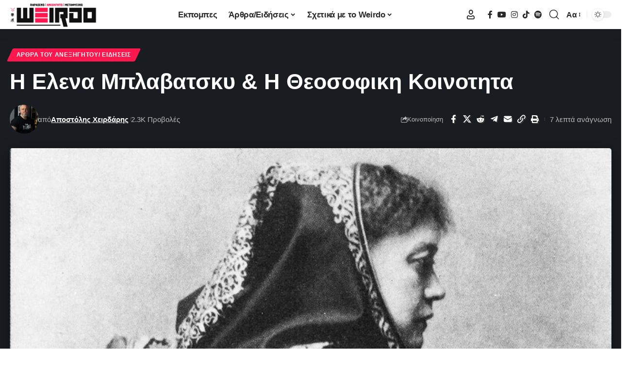

--- FILE ---
content_type: text/html; charset=UTF-8
request_url: https://weirdo.gr/%CE%B5%CE%BB%CE%B5%CE%BD%CE%B1-%CE%BC%CF%80%CE%BB%CE%B1%CE%B2%CE%B1%CF%84%CF%83%CE%BA%CF%85/
body_size: 44789
content:
<!DOCTYPE html>
<html lang="el-GR" prefix="og: https://ogp.me/ns#">
<head>
    <meta charset="UTF-8" />
    <meta http-equiv="X-UA-Compatible" content="IE=edge" />
	<meta name="viewport" content="width=device-width, initial-scale=1.0" />
    <link rel="profile" href="https://gmpg.org/xfn/11" />
	<link rel="preconnect" href="https://fonts.gstatic.com" crossorigin><link rel="preload" as="style" onload="this.onload=null;this.rel='stylesheet'" id="rb-preload-gfonts" href="https://fonts.googleapis.com/css?family=Play%3A%7COxygen%3A400%2C700%7CEncode+Sans+Condensed%3A400%2C500%2C600%2C700%2C800&amp;display=swap" crossorigin><noscript><link rel="stylesheet" href="https://fonts.googleapis.com/css?family=Play%3A%7COxygen%3A400%2C700%7CEncode+Sans+Condensed%3A400%2C500%2C600%2C700%2C800&amp;display=swap"></noscript><link rel="preload" as="image" href="https://weirdo.gr/wp-content/uploads/2025/11/cover-420x280.jpg"><link rel="preload" as="image" href="https://weirdo.gr/wp-content/uploads/2025/11/cover-420x280.jpg"><link rel="preconnect" href="https://weirdo.gr"><link rel="preconnect" href="https://weirdo.gr"><link rel="preconnect" href="https://fonts.googleapis.com"><link rel="preconnect" href="https://fonts.gstatic.com" crossorigin>
<!-- Search Engine Optimization by Rank Math - https://rankmath.com/ -->
<title>Η Ελενα Μπλαβατσκυ &amp; H Θεοσοφικη Κοινοτητα | Weirdo</title>
<meta name="description" content="Μία από τις πιό ενδιαφέρουσες προσωπικότητες του Εσωτερισμού,η Ελενα Μπλαβατσκυ δημιούργησε εικόνες περιπέτειας,και αποκρυφισμού μέσα από την έντονη ζωή της"/>
<meta name="robots" content="follow, index, max-snippet:-1, max-video-preview:-1, max-image-preview:large"/>
<link rel="canonical" href="https://weirdo.gr/%ce%b5%ce%bb%ce%b5%ce%bd%ce%b1-%ce%bc%cf%80%ce%bb%ce%b1%ce%b2%ce%b1%cf%84%cf%83%ce%ba%cf%85/" />
<meta property="og:locale" content="el_GR" />
<meta property="og:type" content="article" />
<meta property="og:title" content="Η Ελενα Μπλαβατσκυ &amp; H Θεοσοφικη Κοινοτητα | Weirdo" />
<meta property="og:description" content="Μία από τις πιό ενδιαφέρουσες προσωπικότητες του Εσωτερισμού,η Ελενα Μπλαβατσκυ δημιούργησε εικόνες περιπέτειας,και αποκρυφισμού μέσα από την έντονη ζωή της" />
<meta property="og:url" content="https://weirdo.gr/%ce%b5%ce%bb%ce%b5%ce%bd%ce%b1-%ce%bc%cf%80%ce%bb%ce%b1%ce%b2%ce%b1%cf%84%cf%83%ce%ba%cf%85/" />
<meta property="og:site_name" content="Weirdo" />
<meta property="article:publisher" content="https://www.facebook.com/Weirdoccult" />
<meta property="article:author" content="https://www.facebook.com/Weirdoccult" />
<meta property="article:tag" content="Brainstormers" />
<meta property="article:tag" content="weirdo" />
<meta property="article:tag" content="weirdo youtube" />
<meta property="article:tag" content="weirdo καναλι" />
<meta property="article:tag" content="ελενα πετροβα μπλαβατσκυ" />
<meta property="article:tag" content="ελενα πετροβνα μπλαβατσκυ" />
<meta property="article:tag" content="θεοσοφια μπλαβατσκυ" />
<meta property="article:tag" content="μανταμ μπλαβατσκυ" />
<meta property="article:tag" content="μπλαβατσκυ" />
<meta property="article:tag" content="μπλαβατσκυ pdf" />
<meta property="article:tag" content="μπλαβατσκυ αποφθεγματα" />
<meta property="article:tag" content="μπλαβατσκυ βιβλια" />
<meta property="article:tag" content="μπλαβατσκυ μυστικη διδασκαλια" />
<meta property="article:tag" content="μπλαβάτσκυ μυστική δοξασία" />
<meta property="article:tag" content="μυστικη δοξασια μπλαβατσκυ" />
<meta property="article:section" content="Άρθρα του Ανεξήγητου/ Ειδήσεις" />
<meta property="og:updated_time" content="2021-07-26T08:43:45+03:00" />
<meta property="og:image" content="https://weirdo.gr/wp-content/uploads/2016/04/Blavatsky_1875_1050x700.jpg" />
<meta property="og:image:secure_url" content="https://weirdo.gr/wp-content/uploads/2016/04/Blavatsky_1875_1050x700.jpg" />
<meta property="og:image:width" content="1050" />
<meta property="og:image:height" content="700" />
<meta property="og:image:alt" content="μπλαβατσκυ" />
<meta property="og:image:type" content="image/jpeg" />
<meta property="article:published_time" content="2016-04-08T07:33:29+03:00" />
<meta property="article:modified_time" content="2021-07-26T08:43:45+03:00" />
<meta name="twitter:card" content="summary_large_image" />
<meta name="twitter:title" content="Η Ελενα Μπλαβατσκυ &amp; H Θεοσοφικη Κοινοτητα | Weirdo" />
<meta name="twitter:description" content="Μία από τις πιό ενδιαφέρουσες προσωπικότητες του Εσωτερισμού,η Ελενα Μπλαβατσκυ δημιούργησε εικόνες περιπέτειας,και αποκρυφισμού μέσα από την έντονη ζωή της" />
<meta name="twitter:site" content="@Mindhacker" />
<meta name="twitter:creator" content="@Mindhacker" />
<meta name="twitter:image" content="https://weirdo.gr/wp-content/uploads/2016/04/Blavatsky_1875_1050x700.jpg" />
<meta name="twitter:label1" content="Written by" />
<meta name="twitter:data1" content="Αποστόλης Χειρδάρης" />
<meta name="twitter:label2" content="Time to read" />
<meta name="twitter:data2" content="4 minutes" />
<script type="application/ld+json" class="rank-math-schema">{"@context":"https://schema.org","@graph":[{"@type":["Person","Organization"],"@id":"https://weirdo.gr/#person","name":"\u0391\u03c0\u03bf\u03c3\u03c4\u03cc\u03bb\u03b7\u03c2 \u03a7\u03b5\u03b9\u03c1\u03b4\u03ac\u03c1\u03b7\u03c2","sameAs":["https://www.facebook.com/Weirdoccult","https://twitter.com/Mindhacker"],"logo":{"@type":"ImageObject","@id":"https://weirdo.gr/#logo","url":"https://weirdo.gr/wp-content/uploads/2023/09/Untitled-2.jpg","contentUrl":"https://weirdo.gr/wp-content/uploads/2023/09/Untitled-2.jpg","caption":"Weirdo","inLanguage":"el-GR","width":"500","height":"500"},"image":{"@type":"ImageObject","@id":"https://weirdo.gr/#logo","url":"https://weirdo.gr/wp-content/uploads/2023/09/Untitled-2.jpg","contentUrl":"https://weirdo.gr/wp-content/uploads/2023/09/Untitled-2.jpg","caption":"Weirdo","inLanguage":"el-GR","width":"500","height":"500"}},{"@type":"WebSite","@id":"https://weirdo.gr/#website","url":"https://weirdo.gr","name":"Weirdo","publisher":{"@id":"https://weirdo.gr/#person"},"inLanguage":"el-GR"},{"@type":"ImageObject","@id":"https://weirdo.gr/wp-content/uploads/2016/04/Blavatsky_1875_1050x700.jpg","url":"https://weirdo.gr/wp-content/uploads/2016/04/Blavatsky_1875_1050x700.jpg","width":"1050","height":"700","inLanguage":"el-GR"},{"@type":"WebPage","@id":"https://weirdo.gr/%ce%b5%ce%bb%ce%b5%ce%bd%ce%b1-%ce%bc%cf%80%ce%bb%ce%b1%ce%b2%ce%b1%cf%84%cf%83%ce%ba%cf%85/#webpage","url":"https://weirdo.gr/%ce%b5%ce%bb%ce%b5%ce%bd%ce%b1-%ce%bc%cf%80%ce%bb%ce%b1%ce%b2%ce%b1%cf%84%cf%83%ce%ba%cf%85/","name":"\u0397 \u0395\u03bb\u03b5\u03bd\u03b1 \u039c\u03c0\u03bb\u03b1\u03b2\u03b1\u03c4\u03c3\u03ba\u03c5 &amp; H \u0398\u03b5\u03bf\u03c3\u03bf\u03c6\u03b9\u03ba\u03b7 \u039a\u03bf\u03b9\u03bd\u03bf\u03c4\u03b7\u03c4\u03b1 | Weirdo","datePublished":"2016-04-08T07:33:29+03:00","dateModified":"2021-07-26T08:43:45+03:00","isPartOf":{"@id":"https://weirdo.gr/#website"},"primaryImageOfPage":{"@id":"https://weirdo.gr/wp-content/uploads/2016/04/Blavatsky_1875_1050x700.jpg"},"inLanguage":"el-GR"},{"@type":"Person","@id":"https://weirdo.gr/%ce%b5%ce%bb%ce%b5%ce%bd%ce%b1-%ce%bc%cf%80%ce%bb%ce%b1%ce%b2%ce%b1%cf%84%cf%83%ce%ba%cf%85/#author","name":"\u0391\u03c0\u03bf\u03c3\u03c4\u03cc\u03bb\u03b7\u03c2 \u03a7\u03b5\u03b9\u03c1\u03b4\u03ac\u03c1\u03b7\u03c2","image":{"@type":"ImageObject","@id":"https://secure.gravatar.com/avatar/20960b3d9a11d1a18d2cd6caf6f5d1fdd120aa22646138895ac4d1ae05d8a31c?s=96&amp;d=mm&amp;r=g","url":"https://secure.gravatar.com/avatar/20960b3d9a11d1a18d2cd6caf6f5d1fdd120aa22646138895ac4d1ae05d8a31c?s=96&amp;d=mm&amp;r=g","caption":"\u0391\u03c0\u03bf\u03c3\u03c4\u03cc\u03bb\u03b7\u03c2 \u03a7\u03b5\u03b9\u03c1\u03b4\u03ac\u03c1\u03b7\u03c2","inLanguage":"el-GR"},"sameAs":["https://weirdo.gr/","https://www.facebook.com/Weirdoccult"]},{"@type":"Article","headline":"\u0397 \u0395\u03bb\u03b5\u03bd\u03b1 \u039c\u03c0\u03bb\u03b1\u03b2\u03b1\u03c4\u03c3\u03ba\u03c5 &amp; H \u0398\u03b5\u03bf\u03c3\u03bf\u03c6\u03b9\u03ba\u03b7 \u039a\u03bf\u03b9\u03bd\u03bf\u03c4\u03b7\u03c4\u03b1 | Weirdo","keywords":"\u03bc\u03c0\u03bb\u03b1\u03b2\u03b1\u03c4\u03c3\u03ba\u03c5,\u03bc\u03c0\u03bb\u03b1\u03b2\u03b1\u03c4\u03c3\u03ba\u03c5 \u03bc\u03c5\u03c3\u03c4\u03b9\u03ba\u03b7 \u03b4\u03b9\u03b4\u03b1\u03c3\u03ba\u03b1\u03bb\u03b9\u03b1,\u03bc\u03c0\u03bb\u03b1\u03b2\u03b1\u03c4\u03c3\u03ba\u03c5 \u03b1\u03c0\u03bf\u03c6\u03b8\u03b5\u03b3\u03bc\u03b1\u03c4\u03b1","datePublished":"2016-04-08T07:33:29+03:00","dateModified":"2021-07-26T08:43:45+03:00","author":{"@id":"https://weirdo.gr/%ce%b5%ce%bb%ce%b5%ce%bd%ce%b1-%ce%bc%cf%80%ce%bb%ce%b1%ce%b2%ce%b1%cf%84%cf%83%ce%ba%cf%85/#author","name":"\u0391\u03c0\u03bf\u03c3\u03c4\u03cc\u03bb\u03b7\u03c2 \u03a7\u03b5\u03b9\u03c1\u03b4\u03ac\u03c1\u03b7\u03c2"},"publisher":{"@id":"https://weirdo.gr/#person"},"description":"\u039c\u03af\u03b1 \u03b1\u03c0\u03cc \u03c4\u03b9\u03c2 \u03c0\u03b9\u03cc \u03b5\u03bd\u03b4\u03b9\u03b1\u03c6\u03ad\u03c1\u03bf\u03c5\u03c3\u03b5\u03c2 \u03c0\u03c1\u03bf\u03c3\u03c9\u03c0\u03b9\u03ba\u03cc\u03c4\u03b7\u03c4\u03b5\u03c2 \u03c4\u03bf\u03c5 \u0395\u03c3\u03c9\u03c4\u03b5\u03c1\u03b9\u03c3\u03bc\u03bf\u03cd,\u03b7 \u0395\u03bb\u03b5\u03bd\u03b1 \u039c\u03c0\u03bb\u03b1\u03b2\u03b1\u03c4\u03c3\u03ba\u03c5 \u03b4\u03b7\u03bc\u03b9\u03bf\u03cd\u03c1\u03b3\u03b7\u03c3\u03b5 \u03b5\u03b9\u03ba\u03cc\u03bd\u03b5\u03c2 \u03c0\u03b5\u03c1\u03b9\u03c0\u03ad\u03c4\u03b5\u03b9\u03b1\u03c2,\u03ba\u03b1\u03b9 \u03b1\u03c0\u03bf\u03ba\u03c1\u03c5\u03c6\u03b9\u03c3\u03bc\u03bf\u03cd \u03bc\u03ad\u03c3\u03b1 \u03b1\u03c0\u03cc \u03c4\u03b7\u03bd \u03ad\u03bd\u03c4\u03bf\u03bd\u03b7 \u03b6\u03c9\u03ae \u03c4\u03b7\u03c2","name":"\u0397 \u0395\u03bb\u03b5\u03bd\u03b1 \u039c\u03c0\u03bb\u03b1\u03b2\u03b1\u03c4\u03c3\u03ba\u03c5 &amp; H \u0398\u03b5\u03bf\u03c3\u03bf\u03c6\u03b9\u03ba\u03b7 \u039a\u03bf\u03b9\u03bd\u03bf\u03c4\u03b7\u03c4\u03b1 | Weirdo","@id":"https://weirdo.gr/%ce%b5%ce%bb%ce%b5%ce%bd%ce%b1-%ce%bc%cf%80%ce%bb%ce%b1%ce%b2%ce%b1%cf%84%cf%83%ce%ba%cf%85/#richSnippet","isPartOf":{"@id":"https://weirdo.gr/%ce%b5%ce%bb%ce%b5%ce%bd%ce%b1-%ce%bc%cf%80%ce%bb%ce%b1%ce%b2%ce%b1%cf%84%cf%83%ce%ba%cf%85/#webpage"},"image":{"@id":"https://weirdo.gr/wp-content/uploads/2016/04/Blavatsky_1875_1050x700.jpg"},"inLanguage":"el-GR","mainEntityOfPage":{"@id":"https://weirdo.gr/%ce%b5%ce%bb%ce%b5%ce%bd%ce%b1-%ce%bc%cf%80%ce%bb%ce%b1%ce%b2%ce%b1%cf%84%cf%83%ce%ba%cf%85/#webpage"}}]}</script>
<!-- /Rank Math WordPress SEO plugin -->

<link rel="alternate" type="application/rss+xml" title="Weirdo &raquo; Feed" href="https://weirdo.gr/feed/" />
<link rel="alternate" type="application/rss+xml" title="Weirdo &raquo; Comments Feed" href="https://weirdo.gr/comments/feed/" />
<link rel="alternate" type="application/rss+xml" title="Weirdo &raquo; Η Ελενα Μπλαβατσκυ &#038; H Θεοσοφικη Κοινοτητα Comments Feed" href="https://weirdo.gr/%ce%b5%ce%bb%ce%b5%ce%bd%ce%b1-%ce%bc%cf%80%ce%bb%ce%b1%ce%b2%ce%b1%cf%84%cf%83%ce%ba%cf%85/feed/" />
<link rel="alternate" title="oEmbed (JSON)" type="application/json+oembed" href="https://weirdo.gr/wp-json/oembed/1.0/embed?url=https%3A%2F%2Fweirdo.gr%2F%25ce%25b5%25ce%25bb%25ce%25b5%25ce%25bd%25ce%25b1-%25ce%25bc%25cf%2580%25ce%25bb%25ce%25b1%25ce%25b2%25ce%25b1%25cf%2584%25cf%2583%25ce%25ba%25cf%2585%2F" />
<link rel="alternate" title="oEmbed (XML)" type="text/xml+oembed" href="https://weirdo.gr/wp-json/oembed/1.0/embed?url=https%3A%2F%2Fweirdo.gr%2F%25ce%25b5%25ce%25bb%25ce%25b5%25ce%25bd%25ce%25b1-%25ce%25bc%25cf%2580%25ce%25bb%25ce%25b1%25ce%25b2%25ce%25b1%25cf%2584%25cf%2583%25ce%25ba%25cf%2585%2F&#038;format=xml" />
			<link rel="pingback" href="https://weirdo.gr/xmlrpc.php" />
		<script type="application/ld+json">{
    "@context": "https://schema.org",
    "@type": "Organization",
    "legalName": "Weirdo",
    "url": "https://weirdo.gr/",
    "logo": "https://weirdo.gr/wp-content/uploads/2022/12/new-weirdo-gr-logo-black.png",
    "sameAs": [
        "https://www.facebook.com/Weirdoccult",
        "https://www.youtube.com/channel/UCkdIj6oZdca0dHy6BFQ_4vA",
        "https://www.instagram.com/Weirdoccult",
        "https://www.tiktok.com/@weirdoccult",
        "https://open.spotify.com/show/7tQTaLL9zHQ5poDt2xjBEr?si=KonGYjczSeuJIvrR6oMlCQ"
    ]
}</script>
		<!-- This site uses the Google Analytics by MonsterInsights plugin v9.11.1 - Using Analytics tracking - https://www.monsterinsights.com/ -->
							<script src="//www.googletagmanager.com/gtag/js?id=G-F0Q5K67JQH"  data-cfasync="false" data-wpfc-render="false" async></script>
			<script data-cfasync="false" data-wpfc-render="false">
				var mi_version = '9.11.1';
				var mi_track_user = true;
				var mi_no_track_reason = '';
								var MonsterInsightsDefaultLocations = {"page_location":"https:\/\/weirdo.gr\/%CE%B5%CE%BB%CE%B5%CE%BD%CE%B1-%CE%BC%CF%80%CE%BB%CE%B1%CE%B2%CE%B1%CF%84%CF%83%CE%BA%CF%85\/"};
								if ( typeof MonsterInsightsPrivacyGuardFilter === 'function' ) {
					var MonsterInsightsLocations = (typeof MonsterInsightsExcludeQuery === 'object') ? MonsterInsightsPrivacyGuardFilter( MonsterInsightsExcludeQuery ) : MonsterInsightsPrivacyGuardFilter( MonsterInsightsDefaultLocations );
				} else {
					var MonsterInsightsLocations = (typeof MonsterInsightsExcludeQuery === 'object') ? MonsterInsightsExcludeQuery : MonsterInsightsDefaultLocations;
				}

								var disableStrs = [
										'ga-disable-G-F0Q5K67JQH',
									];

				/* Function to detect opted out users */
				function __gtagTrackerIsOptedOut() {
					for (var index = 0; index < disableStrs.length; index++) {
						if (document.cookie.indexOf(disableStrs[index] + '=true') > -1) {
							return true;
						}
					}

					return false;
				}

				/* Disable tracking if the opt-out cookie exists. */
				if (__gtagTrackerIsOptedOut()) {
					for (var index = 0; index < disableStrs.length; index++) {
						window[disableStrs[index]] = true;
					}
				}

				/* Opt-out function */
				function __gtagTrackerOptout() {
					for (var index = 0; index < disableStrs.length; index++) {
						document.cookie = disableStrs[index] + '=true; expires=Thu, 31 Dec 2099 23:59:59 UTC; path=/';
						window[disableStrs[index]] = true;
					}
				}

				if ('undefined' === typeof gaOptout) {
					function gaOptout() {
						__gtagTrackerOptout();
					}
				}
								window.dataLayer = window.dataLayer || [];

				window.MonsterInsightsDualTracker = {
					helpers: {},
					trackers: {},
				};
				if (mi_track_user) {
					function __gtagDataLayer() {
						dataLayer.push(arguments);
					}

					function __gtagTracker(type, name, parameters) {
						if (!parameters) {
							parameters = {};
						}

						if (parameters.send_to) {
							__gtagDataLayer.apply(null, arguments);
							return;
						}

						if (type === 'event') {
														parameters.send_to = monsterinsights_frontend.v4_id;
							var hookName = name;
							if (typeof parameters['event_category'] !== 'undefined') {
								hookName = parameters['event_category'] + ':' + name;
							}

							if (typeof MonsterInsightsDualTracker.trackers[hookName] !== 'undefined') {
								MonsterInsightsDualTracker.trackers[hookName](parameters);
							} else {
								__gtagDataLayer('event', name, parameters);
							}
							
						} else {
							__gtagDataLayer.apply(null, arguments);
						}
					}

					__gtagTracker('js', new Date());
					__gtagTracker('set', {
						'developer_id.dZGIzZG': true,
											});
					if ( MonsterInsightsLocations.page_location ) {
						__gtagTracker('set', MonsterInsightsLocations);
					}
										__gtagTracker('config', 'G-F0Q5K67JQH', {"forceSSL":"true"} );
										window.gtag = __gtagTracker;										(function () {
						/* https://developers.google.com/analytics/devguides/collection/analyticsjs/ */
						/* ga and __gaTracker compatibility shim. */
						var noopfn = function () {
							return null;
						};
						var newtracker = function () {
							return new Tracker();
						};
						var Tracker = function () {
							return null;
						};
						var p = Tracker.prototype;
						p.get = noopfn;
						p.set = noopfn;
						p.send = function () {
							var args = Array.prototype.slice.call(arguments);
							args.unshift('send');
							__gaTracker.apply(null, args);
						};
						var __gaTracker = function () {
							var len = arguments.length;
							if (len === 0) {
								return;
							}
							var f = arguments[len - 1];
							if (typeof f !== 'object' || f === null || typeof f.hitCallback !== 'function') {
								if ('send' === arguments[0]) {
									var hitConverted, hitObject = false, action;
									if ('event' === arguments[1]) {
										if ('undefined' !== typeof arguments[3]) {
											hitObject = {
												'eventAction': arguments[3],
												'eventCategory': arguments[2],
												'eventLabel': arguments[4],
												'value': arguments[5] ? arguments[5] : 1,
											}
										}
									}
									if ('pageview' === arguments[1]) {
										if ('undefined' !== typeof arguments[2]) {
											hitObject = {
												'eventAction': 'page_view',
												'page_path': arguments[2],
											}
										}
									}
									if (typeof arguments[2] === 'object') {
										hitObject = arguments[2];
									}
									if (typeof arguments[5] === 'object') {
										Object.assign(hitObject, arguments[5]);
									}
									if ('undefined' !== typeof arguments[1].hitType) {
										hitObject = arguments[1];
										if ('pageview' === hitObject.hitType) {
											hitObject.eventAction = 'page_view';
										}
									}
									if (hitObject) {
										action = 'timing' === arguments[1].hitType ? 'timing_complete' : hitObject.eventAction;
										hitConverted = mapArgs(hitObject);
										__gtagTracker('event', action, hitConverted);
									}
								}
								return;
							}

							function mapArgs(args) {
								var arg, hit = {};
								var gaMap = {
									'eventCategory': 'event_category',
									'eventAction': 'event_action',
									'eventLabel': 'event_label',
									'eventValue': 'event_value',
									'nonInteraction': 'non_interaction',
									'timingCategory': 'event_category',
									'timingVar': 'name',
									'timingValue': 'value',
									'timingLabel': 'event_label',
									'page': 'page_path',
									'location': 'page_location',
									'title': 'page_title',
									'referrer' : 'page_referrer',
								};
								for (arg in args) {
																		if (!(!args.hasOwnProperty(arg) || !gaMap.hasOwnProperty(arg))) {
										hit[gaMap[arg]] = args[arg];
									} else {
										hit[arg] = args[arg];
									}
								}
								return hit;
							}

							try {
								f.hitCallback();
							} catch (ex) {
							}
						};
						__gaTracker.create = newtracker;
						__gaTracker.getByName = newtracker;
						__gaTracker.getAll = function () {
							return [];
						};
						__gaTracker.remove = noopfn;
						__gaTracker.loaded = true;
						window['__gaTracker'] = __gaTracker;
					})();
									} else {
										console.log("");
					(function () {
						function __gtagTracker() {
							return null;
						}

						window['__gtagTracker'] = __gtagTracker;
						window['gtag'] = __gtagTracker;
					})();
									}
			</script>
							<!-- / Google Analytics by MonsterInsights -->
		<style id='wp-img-auto-sizes-contain-inline-css'>
img:is([sizes=auto i],[sizes^="auto," i]){contain-intrinsic-size:3000px 1500px}
/*# sourceURL=wp-img-auto-sizes-contain-inline-css */
</style>
<style id='wp-emoji-styles-inline-css'>

	img.wp-smiley, img.emoji {
		display: inline !important;
		border: none !important;
		box-shadow: none !important;
		height: 1em !important;
		width: 1em !important;
		margin: 0 0.07em !important;
		vertical-align: -0.1em !important;
		background: none !important;
		padding: 0 !important;
	}
/*# sourceURL=wp-emoji-styles-inline-css */
</style>
<link rel='stylesheet' id='wp-block-library-css' href='https://weirdo.gr/wp-includes/css/dist/block-library/style.min.css?ver=6.9' media='all' />
<style id='classic-theme-styles-inline-css'>
/*! This file is auto-generated */
.wp-block-button__link{color:#fff;background-color:#32373c;border-radius:9999px;box-shadow:none;text-decoration:none;padding:calc(.667em + 2px) calc(1.333em + 2px);font-size:1.125em}.wp-block-file__button{background:#32373c;color:#fff;text-decoration:none}
/*# sourceURL=/wp-includes/css/classic-themes.min.css */
</style>
<link rel='stylesheet' id='foxiz-elements-css' href='https://weirdo.gr/wp-content/plugins/foxiz-core/lib/foxiz-elements/public/style.css?ver=3.1' media='all' />
<style id='global-styles-inline-css'>
:root{--wp--preset--aspect-ratio--square: 1;--wp--preset--aspect-ratio--4-3: 4/3;--wp--preset--aspect-ratio--3-4: 3/4;--wp--preset--aspect-ratio--3-2: 3/2;--wp--preset--aspect-ratio--2-3: 2/3;--wp--preset--aspect-ratio--16-9: 16/9;--wp--preset--aspect-ratio--9-16: 9/16;--wp--preset--color--black: #000000;--wp--preset--color--cyan-bluish-gray: #abb8c3;--wp--preset--color--white: #ffffff;--wp--preset--color--pale-pink: #f78da7;--wp--preset--color--vivid-red: #cf2e2e;--wp--preset--color--luminous-vivid-orange: #ff6900;--wp--preset--color--luminous-vivid-amber: #fcb900;--wp--preset--color--light-green-cyan: #7bdcb5;--wp--preset--color--vivid-green-cyan: #00d084;--wp--preset--color--pale-cyan-blue: #8ed1fc;--wp--preset--color--vivid-cyan-blue: #0693e3;--wp--preset--color--vivid-purple: #9b51e0;--wp--preset--gradient--vivid-cyan-blue-to-vivid-purple: linear-gradient(135deg,rgb(6,147,227) 0%,rgb(155,81,224) 100%);--wp--preset--gradient--light-green-cyan-to-vivid-green-cyan: linear-gradient(135deg,rgb(122,220,180) 0%,rgb(0,208,130) 100%);--wp--preset--gradient--luminous-vivid-amber-to-luminous-vivid-orange: linear-gradient(135deg,rgb(252,185,0) 0%,rgb(255,105,0) 100%);--wp--preset--gradient--luminous-vivid-orange-to-vivid-red: linear-gradient(135deg,rgb(255,105,0) 0%,rgb(207,46,46) 100%);--wp--preset--gradient--very-light-gray-to-cyan-bluish-gray: linear-gradient(135deg,rgb(238,238,238) 0%,rgb(169,184,195) 100%);--wp--preset--gradient--cool-to-warm-spectrum: linear-gradient(135deg,rgb(74,234,220) 0%,rgb(151,120,209) 20%,rgb(207,42,186) 40%,rgb(238,44,130) 60%,rgb(251,105,98) 80%,rgb(254,248,76) 100%);--wp--preset--gradient--blush-light-purple: linear-gradient(135deg,rgb(255,206,236) 0%,rgb(152,150,240) 100%);--wp--preset--gradient--blush-bordeaux: linear-gradient(135deg,rgb(254,205,165) 0%,rgb(254,45,45) 50%,rgb(107,0,62) 100%);--wp--preset--gradient--luminous-dusk: linear-gradient(135deg,rgb(255,203,112) 0%,rgb(199,81,192) 50%,rgb(65,88,208) 100%);--wp--preset--gradient--pale-ocean: linear-gradient(135deg,rgb(255,245,203) 0%,rgb(182,227,212) 50%,rgb(51,167,181) 100%);--wp--preset--gradient--electric-grass: linear-gradient(135deg,rgb(202,248,128) 0%,rgb(113,206,126) 100%);--wp--preset--gradient--midnight: linear-gradient(135deg,rgb(2,3,129) 0%,rgb(40,116,252) 100%);--wp--preset--font-size--small: 13px;--wp--preset--font-size--medium: 20px;--wp--preset--font-size--large: 36px;--wp--preset--font-size--x-large: 42px;--wp--preset--spacing--20: 0.44rem;--wp--preset--spacing--30: 0.67rem;--wp--preset--spacing--40: 1rem;--wp--preset--spacing--50: 1.5rem;--wp--preset--spacing--60: 2.25rem;--wp--preset--spacing--70: 3.38rem;--wp--preset--spacing--80: 5.06rem;--wp--preset--shadow--natural: 6px 6px 9px rgba(0, 0, 0, 0.2);--wp--preset--shadow--deep: 12px 12px 50px rgba(0, 0, 0, 0.4);--wp--preset--shadow--sharp: 6px 6px 0px rgba(0, 0, 0, 0.2);--wp--preset--shadow--outlined: 6px 6px 0px -3px rgb(255, 255, 255), 6px 6px rgb(0, 0, 0);--wp--preset--shadow--crisp: 6px 6px 0px rgb(0, 0, 0);}:where(.is-layout-flex){gap: 0.5em;}:where(.is-layout-grid){gap: 0.5em;}body .is-layout-flex{display: flex;}.is-layout-flex{flex-wrap: wrap;align-items: center;}.is-layout-flex > :is(*, div){margin: 0;}body .is-layout-grid{display: grid;}.is-layout-grid > :is(*, div){margin: 0;}:where(.wp-block-columns.is-layout-flex){gap: 2em;}:where(.wp-block-columns.is-layout-grid){gap: 2em;}:where(.wp-block-post-template.is-layout-flex){gap: 1.25em;}:where(.wp-block-post-template.is-layout-grid){gap: 1.25em;}.has-black-color{color: var(--wp--preset--color--black) !important;}.has-cyan-bluish-gray-color{color: var(--wp--preset--color--cyan-bluish-gray) !important;}.has-white-color{color: var(--wp--preset--color--white) !important;}.has-pale-pink-color{color: var(--wp--preset--color--pale-pink) !important;}.has-vivid-red-color{color: var(--wp--preset--color--vivid-red) !important;}.has-luminous-vivid-orange-color{color: var(--wp--preset--color--luminous-vivid-orange) !important;}.has-luminous-vivid-amber-color{color: var(--wp--preset--color--luminous-vivid-amber) !important;}.has-light-green-cyan-color{color: var(--wp--preset--color--light-green-cyan) !important;}.has-vivid-green-cyan-color{color: var(--wp--preset--color--vivid-green-cyan) !important;}.has-pale-cyan-blue-color{color: var(--wp--preset--color--pale-cyan-blue) !important;}.has-vivid-cyan-blue-color{color: var(--wp--preset--color--vivid-cyan-blue) !important;}.has-vivid-purple-color{color: var(--wp--preset--color--vivid-purple) !important;}.has-black-background-color{background-color: var(--wp--preset--color--black) !important;}.has-cyan-bluish-gray-background-color{background-color: var(--wp--preset--color--cyan-bluish-gray) !important;}.has-white-background-color{background-color: var(--wp--preset--color--white) !important;}.has-pale-pink-background-color{background-color: var(--wp--preset--color--pale-pink) !important;}.has-vivid-red-background-color{background-color: var(--wp--preset--color--vivid-red) !important;}.has-luminous-vivid-orange-background-color{background-color: var(--wp--preset--color--luminous-vivid-orange) !important;}.has-luminous-vivid-amber-background-color{background-color: var(--wp--preset--color--luminous-vivid-amber) !important;}.has-light-green-cyan-background-color{background-color: var(--wp--preset--color--light-green-cyan) !important;}.has-vivid-green-cyan-background-color{background-color: var(--wp--preset--color--vivid-green-cyan) !important;}.has-pale-cyan-blue-background-color{background-color: var(--wp--preset--color--pale-cyan-blue) !important;}.has-vivid-cyan-blue-background-color{background-color: var(--wp--preset--color--vivid-cyan-blue) !important;}.has-vivid-purple-background-color{background-color: var(--wp--preset--color--vivid-purple) !important;}.has-black-border-color{border-color: var(--wp--preset--color--black) !important;}.has-cyan-bluish-gray-border-color{border-color: var(--wp--preset--color--cyan-bluish-gray) !important;}.has-white-border-color{border-color: var(--wp--preset--color--white) !important;}.has-pale-pink-border-color{border-color: var(--wp--preset--color--pale-pink) !important;}.has-vivid-red-border-color{border-color: var(--wp--preset--color--vivid-red) !important;}.has-luminous-vivid-orange-border-color{border-color: var(--wp--preset--color--luminous-vivid-orange) !important;}.has-luminous-vivid-amber-border-color{border-color: var(--wp--preset--color--luminous-vivid-amber) !important;}.has-light-green-cyan-border-color{border-color: var(--wp--preset--color--light-green-cyan) !important;}.has-vivid-green-cyan-border-color{border-color: var(--wp--preset--color--vivid-green-cyan) !important;}.has-pale-cyan-blue-border-color{border-color: var(--wp--preset--color--pale-cyan-blue) !important;}.has-vivid-cyan-blue-border-color{border-color: var(--wp--preset--color--vivid-cyan-blue) !important;}.has-vivid-purple-border-color{border-color: var(--wp--preset--color--vivid-purple) !important;}.has-vivid-cyan-blue-to-vivid-purple-gradient-background{background: var(--wp--preset--gradient--vivid-cyan-blue-to-vivid-purple) !important;}.has-light-green-cyan-to-vivid-green-cyan-gradient-background{background: var(--wp--preset--gradient--light-green-cyan-to-vivid-green-cyan) !important;}.has-luminous-vivid-amber-to-luminous-vivid-orange-gradient-background{background: var(--wp--preset--gradient--luminous-vivid-amber-to-luminous-vivid-orange) !important;}.has-luminous-vivid-orange-to-vivid-red-gradient-background{background: var(--wp--preset--gradient--luminous-vivid-orange-to-vivid-red) !important;}.has-very-light-gray-to-cyan-bluish-gray-gradient-background{background: var(--wp--preset--gradient--very-light-gray-to-cyan-bluish-gray) !important;}.has-cool-to-warm-spectrum-gradient-background{background: var(--wp--preset--gradient--cool-to-warm-spectrum) !important;}.has-blush-light-purple-gradient-background{background: var(--wp--preset--gradient--blush-light-purple) !important;}.has-blush-bordeaux-gradient-background{background: var(--wp--preset--gradient--blush-bordeaux) !important;}.has-luminous-dusk-gradient-background{background: var(--wp--preset--gradient--luminous-dusk) !important;}.has-pale-ocean-gradient-background{background: var(--wp--preset--gradient--pale-ocean) !important;}.has-electric-grass-gradient-background{background: var(--wp--preset--gradient--electric-grass) !important;}.has-midnight-gradient-background{background: var(--wp--preset--gradient--midnight) !important;}.has-small-font-size{font-size: var(--wp--preset--font-size--small) !important;}.has-medium-font-size{font-size: var(--wp--preset--font-size--medium) !important;}.has-large-font-size{font-size: var(--wp--preset--font-size--large) !important;}.has-x-large-font-size{font-size: var(--wp--preset--font-size--x-large) !important;}
:where(.wp-block-post-template.is-layout-flex){gap: 1.25em;}:where(.wp-block-post-template.is-layout-grid){gap: 1.25em;}
:where(.wp-block-term-template.is-layout-flex){gap: 1.25em;}:where(.wp-block-term-template.is-layout-grid){gap: 1.25em;}
:where(.wp-block-columns.is-layout-flex){gap: 2em;}:where(.wp-block-columns.is-layout-grid){gap: 2em;}
:root :where(.wp-block-pullquote){font-size: 1.5em;line-height: 1.6;}
/*# sourceURL=global-styles-inline-css */
</style>

<link rel='stylesheet' id='font-awesome-css' href='https://weirdo.gr/wp-content/themes/foxiz/assets/css/font-awesome.css?ver=6.1.1' media='all' />
<link rel='stylesheet' id='foxiz-main-css' href='https://weirdo.gr/wp-content/themes/foxiz/assets/css/main.css?ver=2.7.0' media='all' />
<style id='foxiz-main-inline-css'>
:root {--body-family:Verdana, Geneva, sans-serif;--h1-family:Verdana, Geneva, sans-serif;--h2-family:Verdana, Geneva, sans-serif;--h3-family:Verdana, Geneva, sans-serif;--h4-family:Verdana, Geneva, sans-serif;--h5-family:Verdana, Geneva, sans-serif;--h6-family:Verdana, Geneva, sans-serif;--cat-family:Verdana, Geneva, sans-serif;--meta-family:Verdana, Geneva, sans-serif;--input-family:Verdana, Geneva, sans-serif;--btn-family:Play;--menu-family:Verdana, Geneva, sans-serif;--dwidgets-family:Verdana, Geneva, sans-serif;--headline-family:Verdana, Geneva, sans-serif;--heading-family:Verdana, Geneva, sans-serif;--subheading-family:Play;--bcrumb-family:Verdana, Geneva, sans-serif;--toc-family:Verdana, Geneva, sans-serif;}:root {--alert-bg :#ff184e;--alert-color :#ffffff;}.is-hd-1, .is-hd-2, .is-hd-3 {--nav-height :60px;}[data-theme="dark"].is-hd-4 {--nav-bg: #191c20;--nav-bg-from: #191c20;--nav-bg-to: #191c20;--nav-bg-glass: #191c2011;--nav-bg-glass-from: #191c2011;--nav-bg-glass-to: #191c2011;}[data-theme="dark"].is-hd-5, [data-theme="dark"].is-hd-5:not(.sticky-on) {--nav-bg: #191c20;--nav-bg-from: #191c20;--nav-bg-to: #191c20;--nav-bg-glass: #191c2011;--nav-bg-glass-from: #191c2011;--nav-bg-glass-to: #191c2011;}:root {--topad-spacing :15px;--hyperlink-line-color :var(--g-color);--s-content-width : 760px;--max-width-wo-sb : 840px;--s10-feat-ratio :45%;--s11-feat-ratio :45%;--login-popup-w : 350px;}.p-readmore { font-family:Verdana, Geneva, sans-serif;}.search-header:before { background-repeat : no-repeat;background-size : cover;background-attachment : scroll;background-position : center center;}[data-theme="dark"] .search-header:before { background-repeat : no-repeat;background-size : cover;background-attachment : scroll;background-position : center center;}.footer-has-bg { background-color : #0000000a;}[data-theme="dark"] .footer-has-bg { background-color : #16181c;}#amp-mobile-version-switcher { display: none; }
/*# sourceURL=foxiz-main-inline-css */
</style>
<link rel='stylesheet' id='foxiz-print-css' href='https://weirdo.gr/wp-content/themes/foxiz/assets/css/print.css?ver=2.7.0' media='all' />
<link rel='stylesheet' id='foxiz-style-css' href='https://weirdo.gr/wp-content/themes/foxiz/style.css?ver=2.7.0' media='all' />
<script src="https://weirdo.gr/wp-includes/js/jquery/jquery.min.js?ver=3.7.1" id="jquery-core-js"></script>
<script src="https://weirdo.gr/wp-includes/js/jquery/jquery-migrate.min.js?ver=3.4.1" id="jquery-migrate-js"></script>
<script src="https://weirdo.gr/wp-content/plugins/google-analytics-for-wordpress/assets/js/frontend-gtag.min.js?ver=9.11.1" id="monsterinsights-frontend-script-js" async data-wp-strategy="async"></script>
<script data-cfasync="false" data-wpfc-render="false" id='monsterinsights-frontend-script-js-extra'>var monsterinsights_frontend = {"js_events_tracking":"true","download_extensions":"doc,pdf,ppt,zip,xls,docx,pptx,xlsx","inbound_paths":"[]","home_url":"https:\/\/weirdo.gr","hash_tracking":"false","v4_id":"G-F0Q5K67JQH"};</script>
<script src="https://weirdo.gr/wp-content/themes/foxiz/assets/js/highlight-share.js?ver=1" id="highlight-share-js"></script>
<link rel="preload" href="https://weirdo.gr/wp-content/themes/foxiz/assets/fonts/icons.woff2?ver=2.5.0" as="font" type="font/woff2" crossorigin="anonymous"> <link rel="preload" href="https://weirdo.gr/wp-content/themes/foxiz/assets/fonts/fa-brands-400.woff2" as="font" type="font/woff2" crossorigin="anonymous"> <link rel="preload" href="https://weirdo.gr/wp-content/themes/foxiz/assets/fonts/fa-regular-400.woff2" as="font" type="font/woff2" crossorigin="anonymous"> <link rel="https://api.w.org/" href="https://weirdo.gr/wp-json/" /><link rel="alternate" title="JSON" type="application/json" href="https://weirdo.gr/wp-json/wp/v2/posts/2257" /><link rel="EditURI" type="application/rsd+xml" title="RSD" href="https://weirdo.gr/xmlrpc.php?rsd" />
<meta name="generator" content="WordPress 6.9" />
<link rel='shortlink' href='https://weirdo.gr/?p=2257' />
<meta name="generator" content="Elementor 3.34.2; features: additional_custom_breakpoints; settings: css_print_method-external, google_font-disabled, font_display-swap">
<script type="application/ld+json">{
    "@context": "https://schema.org",
    "@type": "WebSite",
    "@id": "https://weirdo.gr/#website",
    "url": "https://weirdo.gr/",
    "name": "Weirdo",
    "potentialAction": {
        "@type": "SearchAction",
        "target": "https://weirdo.gr/?s={search_term_string}",
        "query-input": "required name=search_term_string"
    }
}</script>
<script type="application/ld+json">{"@context":"http://schema.org","@type":"BreadcrumbList","itemListElement":[{"@type":"ListItem","position":3,"item":{"@id":"https://weirdo.gr/%ce%b5%ce%bb%ce%b5%ce%bd%ce%b1-%ce%bc%cf%80%ce%bb%ce%b1%ce%b2%ce%b1%cf%84%cf%83%ce%ba%cf%85/","name":"Η Ελενα Μπλαβατσκυ &#038; H Θεοσοφικη Κοινοτητα"}},{"@type":"ListItem","position":2,"item":{"@id":"https://weirdo.gr/%ce%b1%cf%81%ce%b8%cf%81%ce%b1/","name":"Άρθρα του Ανεξήγητου/ Ειδήσεις"}},{"@type":"ListItem","position":1,"item":{"@id":"https://weirdo.gr","name":"Weirdo"}}]}</script>
<link rel="icon" href="https://weirdo.gr/wp-content/uploads/2023/09/d-100x100.jpg" sizes="32x32" />
<link rel="icon" href="https://weirdo.gr/wp-content/uploads/2023/09/d-300x300.jpg" sizes="192x192" />
<link rel="apple-touch-icon" href="https://weirdo.gr/wp-content/uploads/2023/09/d-300x300.jpg" />
<meta name="msapplication-TileImage" content="https://weirdo.gr/wp-content/uploads/2023/09/d-300x300.jpg" />
</head>
<body class="wp-singular post-template-default single single-post postid-2257 single-format-standard wp-embed-responsive wp-theme-foxiz elementor-default elementor-kit-8474 menu-ani-1 hover-ani-1 btn-ani-1 btn-transform-1 is-rm-1 lmeta-dot loader-1 dark-sw-1 mtax-1 toc-smooth is-hd-3 is-standard-2 is-mstick yes-tstick is-backtop  is-mstick" data-theme="default">
<div class="site-outer">
			<div id="site-header" class="header-wrap rb-section header-set-1 header-3 header-wrapper style-shadow">
					<div class="reading-indicator"><span id="reading-progress"></span></div>
					<div id="navbar-outer" class="navbar-outer">
				<div id="sticky-holder" class="sticky-holder">
					<div class="navbar-wrap">
						<div class="rb-container edge-padding">
							<div class="navbar-inner">
								<div class="navbar-left">
											<div class="logo-wrap is-image-logo site-branding">
			<a href="https://weirdo.gr/" class="logo" title="Weirdo">
				<img fetchpriority="high" class="logo-default" data-mode="default" height="133" width="400" src="https://weirdo.gr/wp-content/uploads/2022/12/new-weirdo-gr-logo-black.png" alt="Weirdo" decoding="async" loading="eager" fetchpriority="high"><img fetchpriority="high" class="logo-dark" data-mode="dark" height="133" width="400" src="https://weirdo.gr/wp-content/uploads/2021/11/new-weirdo-gr-logo2.png" alt="Weirdo" decoding="async" loading="eager" fetchpriority="high">			</a>
		</div>
										</div>
								<div class="navbar-center">
											<nav id="site-navigation" class="main-menu-wrap" aria-label="main menu"><ul id="menu-main-menu" class="main-menu rb-menu large-menu" itemscope itemtype="https://www.schema.org/SiteNavigationElement"><li id="menu-item-14788" class="menu-item menu-item-type-post_type menu-item-object-page menu-item-14788"><a href="https://weirdo.gr/arxikh-2/"><span>Εκπομπες</span></a></li>
<li id="menu-item-175" class="mvp-mega-dropdown menu-item menu-item-type-taxonomy menu-item-object-category current-post-ancestor current-menu-parent current-post-parent menu-item-175 menu-item-has-children menu-has-child-mega is-child-wide"><a href="https://weirdo.gr/%ce%b1%cf%81%ce%b8%cf%81%ce%b1/"><span>Άρθρα/Ειδήσεις</span></a><div class="mega-dropdown is-mega-category" ><div class="rb-container edge-padding"><div class="mega-dropdown-inner"><div class="mega-header mega-header-fw"><span class="h4">Άρθρα/Ειδήσεις</span><a class="mega-link is-meta" href="https://weirdo.gr/%ce%b1%cf%81%ce%b8%cf%81%ce%b1/"><span>Φόρτωση περισσότερων άρθρων</span><i class="rbi rbi-cright" aria-hidden="true"></i></a></div><div id="mega-listing-175" class="block-wrap block-small block-grid block-grid-small-1 rb-columns rb-col-5 is-gap-10 meta-s-default"><div class="block-inner">		<div class="p-wrap p-grid p-grid-small-1" data-pid="19626">
				<div class="feat-holder">
						<div class="p-featured">
					<a class="p-flink" href="https://weirdo.gr/%ce%b5%cf%80%ce%b9%cf%84%ce%ad%ce%b8%ce%b7%ce%ba%ce%b1%ce%bd-%cf%83%cf%84%ce%bf%ce%bd-%ce%bc%ce%b1%ce%b4%ce%bf%cf%8d%cf%81%ce%bf-%ce%bc%ce%b5-%ce%bc%cf%85%cf%83%cf%84%ce%b9%ce%ba%cf%8c-%ce%b7%cf%87/" title="Επιτέθηκαν στον Μαδούρο με μυστικό &#8220;Ηχητικό Όπλο&#8221; ;">
			<img fetchpriority="high" width="330" height="220" src="https://weirdo.gr/wp-content/uploads/2026/01/σα-330x220.jpg" class="featured-img wp-post-image" alt="σα" fetchpriority="high" loading="eager" decoding="async">		</a>
				</div>
	</div>
				<div class="p-content">
			<div class="entry-title h4">		<a class="p-url" href="https://weirdo.gr/%ce%b5%cf%80%ce%b9%cf%84%ce%ad%ce%b8%ce%b7%ce%ba%ce%b1%ce%bd-%cf%83%cf%84%ce%bf%ce%bd-%ce%bc%ce%b1%ce%b4%ce%bf%cf%8d%cf%81%ce%bf-%ce%bc%ce%b5-%ce%bc%cf%85%cf%83%cf%84%ce%b9%ce%ba%cf%8c-%ce%b7%cf%87/" rel="bookmark">Επιτέθηκαν στον Μαδούρο με μυστικό &#8220;Ηχητικό Όπλο&#8221; ;</a></div>			<div class="p-meta">
				<div class="meta-inner is-meta">
						<div class="meta-el meta-date">
				<time class="date published" datetime="2026-01-14T09:45:40+03:00">14/01/2026</time>
		</div>				</div>
							</div>
				</div>
				</div>
			<div class="p-wrap p-grid p-grid-small-1" data-pid="19612">
				<div class="feat-holder">
						<div class="p-featured">
					<a class="p-flink" href="https://weirdo.gr/silas-orven/" title="Silas Orven: Ο Χρονοταξιδιώτης που ήρθε να μας προειδοποιήσει;">
			<img fetchpriority="high" width="330" height="220" src="https://weirdo.gr/wp-content/uploads/2025/12/LAND_16_9-330x220.jpeg" class="featured-img wp-post-image" alt="Silas Orven" fetchpriority="high" loading="eager" decoding="async" />		</a>
				</div>
	</div>
				<div class="p-content">
			<div class="entry-title h4">		<a class="p-url" href="https://weirdo.gr/silas-orven/" rel="bookmark">Silas Orven: Ο Χρονοταξιδιώτης που ήρθε να μας προειδοποιήσει;</a></div>			<div class="p-meta">
				<div class="meta-inner is-meta">
						<div class="meta-el meta-date">
				<time class="date published" datetime="2025-12-31T11:24:00+03:00">31/12/2025</time>
		</div>				</div>
							</div>
				</div>
				</div>
			<div class="p-wrap p-grid p-grid-small-1" data-pid="19596">
				<div class="feat-holder">
						<div class="p-featured">
					<a class="p-flink" href="https://weirdo.gr/die-glocke-%ce%b7-%cf%87%cf%81%ce%bf%ce%bd%ce%bf%ce%bc%ce%b7%cf%87%ce%b1%ce%bd%ce%ae-%cf%84%cf%89%ce%bd-ss/" title="Die Glocke: Η &#8220;χρονομηχανή&#8221; των SS">
			<img fetchpriority="high" width="330" height="220" src="https://weirdo.gr/wp-content/uploads/2025/12/ΔΙΕ-330x220.jpg" class="featured-img wp-post-image" alt="ΔΙΕ" fetchpriority="high" loading="eager" decoding="async">		</a>
				</div>
	</div>
				<div class="p-content">
			<div class="entry-title h4">		<a class="p-url" href="https://weirdo.gr/die-glocke-%ce%b7-%cf%87%cf%81%ce%bf%ce%bd%ce%bf%ce%bc%ce%b7%cf%87%ce%b1%ce%bd%ce%ae-%cf%84%cf%89%ce%bd-ss/" rel="bookmark">Die Glocke: Η &#8220;χρονομηχανή&#8221; των SS</a></div>			<div class="p-meta">
				<div class="meta-inner is-meta">
						<div class="meta-el meta-date">
				<time class="date published" datetime="2025-12-27T16:15:05+03:00">27/12/2025</time>
		</div>				</div>
							</div>
				</div>
				</div>
			<div class="p-wrap p-grid p-grid-small-1" data-pid="19560">
				<div class="feat-holder">
						<div class="p-featured">
					<a class="p-flink" href="https://weirdo.gr/%cf%84%ce%b9-%cf%80%cf%81%ce%bf%ce%ba%ce%ac%ce%bb%ce%b5%cf%83%ce%b5-%cf%84%ce%b7%ce%bd-%ce%bc%cf%85%cf%83%cf%84%ce%b7%cf%81%ce%b9%cf%8e%ce%b4%ce%b7-%ce%b5%ce%ba%cf%81%ce%b7%ce%be%ce%b7-%cf%83%cf%84/" title="Τι προκάλεσε την μυστηριώδη εκρηξη στην Τουνγκούσκα;">
			<img fetchpriority="high" width="330" height="220" src="https://weirdo.gr/wp-content/uploads/2025/12/Untitled-1-330x220.jpg" class="featured-img wp-post-image" alt="Τουνγκούσκα" fetchpriority="high" loading="eager" decoding="async" />		</a>
				</div>
	</div>
				<div class="p-content">
			<div class="entry-title h4">		<a class="p-url" href="https://weirdo.gr/%cf%84%ce%b9-%cf%80%cf%81%ce%bf%ce%ba%ce%ac%ce%bb%ce%b5%cf%83%ce%b5-%cf%84%ce%b7%ce%bd-%ce%bc%cf%85%cf%83%cf%84%ce%b7%cf%81%ce%b9%cf%8e%ce%b4%ce%b7-%ce%b5%ce%ba%cf%81%ce%b7%ce%be%ce%b7-%cf%83%cf%84/" rel="bookmark">Τι προκάλεσε την μυστηριώδη εκρηξη στην Τουνγκούσκα;</a></div>			<div class="p-meta">
				<div class="meta-inner is-meta">
						<div class="meta-el meta-date">
				<time class="date published" datetime="2025-12-07T11:39:03+03:00">07/12/2025</time>
		</div>				</div>
							</div>
				</div>
				</div>
			<div class="p-wrap p-grid p-grid-small-1" data-pid="19326">
				<div class="feat-holder">
						<div class="p-featured">
					<a class="p-flink" href="https://weirdo.gr/black-lodge/" title="Μαύρη Αδελφότητα: Οι Μάγοι της Νέας τάξης πραγμάτων">
			<img fetchpriority="high" width="330" height="220" src="https://weirdo.gr/wp-content/uploads/2025/11/a-330x220.jpg" class="featured-img wp-post-image" alt="a" fetchpriority="high" loading="eager" decoding="async">		</a>
		<div class="p-format-overlay format-style-bottom"><span class="p-format format-video"><i class="rbi rbi-video" aria-hidden="true"></i></span></div>		</div>
	</div>
				<div class="p-content">
			<div class="entry-title h4">		<a class="p-url" href="https://weirdo.gr/black-lodge/" rel="bookmark">Μαύρη Αδελφότητα: Οι Μάγοι της Νέας τάξης πραγμάτων</a></div>			<div class="p-meta">
				<div class="meta-inner is-meta">
						<div class="meta-el meta-date">
				<time class="date published" datetime="2025-11-26T15:12:01+03:00">26/11/2025</time>
		</div>				</div>
							</div>
				</div>
				</div>
	</div></div></div></div></div></li>
<li id="menu-item-14493" class="menu-item menu-item-type-post_type menu-item-object-page menu-item-has-children menu-item-14493"><a href="https://weirdo.gr/about-weirdo/"><span>Σχετικά με το Weirdo</span></a>
<ul class="sub-menu">
	<li id="menu-item-14609" class="menu-item menu-item-type-post_type menu-item-object-page menu-item-14609"><a href="https://weirdo.gr/weirdo-bio/"><span>Βιογραφικό &#8211; Αποστόλης Χειρδάρης</span></a></li>
	<li id="menu-item-335" class="mvp-mega-dropdown menu-item menu-item-type-taxonomy menu-item-object-category menu-item-335"><a href="https://weirdo.gr/%ce%bd%ce%b5%ce%b1-%cf%83%cf%85%ce%bd%ce%b5%ce%bd%cf%84%ce%b5%cf%8d%ce%be%ce%b5%ce%b9%cf%82/"><span>Νέα/Συνεντεύξεις</span></a></li>
	<li id="menu-item-771" class="menu-item menu-item-type-post_type menu-item-object-page menu-item-771"><a href="https://weirdo.gr/%ce%b5%cf%80%ce%b9%ce%ba%ce%bf%ce%b9%ce%bd%cf%89%ce%bd%ce%af%ce%b1/"><span>Επικοινωνία</span></a></li>
	<li id="menu-item-15652" class="menu-item menu-item-type-post_type menu-item-object-page menu-item-privacy-policy menu-item-15652"><a href="https://weirdo.gr/%cf%80%ce%bf%ce%bb%ce%b9%cf%84%ce%b9%ce%ba%ce%ae-%ce%b1%cf%80%ce%bf%cf%81%cf%81%ce%ae%cf%84%ce%bf%cf%85/"><span>Πολιτική Απορρήτου</span></a></li>
</ul>
</li>
</ul></nav>
				<div id="s-title-sticky" class="s-title-sticky">
			<div class="s-title-sticky-left">
				<span class="sticky-title-label">Διαβάζεις:</span>
				<span class="h4 sticky-title">Η Ελενα Μπλαβατσκυ &#038; H Θεοσοφικη Κοινοτητα</span>
			</div>
					<div class="sticky-share-list">
			<div class="t-shared-header meta-text">
				<i class="rbi rbi-share" aria-hidden="true"></i>					<span class="share-label">Κοινοποίηση</span>			</div>
			<div class="sticky-share-list-items effect-fadeout is-color">			<a class="share-action share-trigger icon-facebook" aria-label="Share on Facebook" href="https://www.facebook.com/sharer.php?u=https%3A%2F%2Fweirdo.gr%2F%25ce%25b5%25ce%25bb%25ce%25b5%25ce%25bd%25ce%25b1-%25ce%25bc%25cf%2580%25ce%25bb%25ce%25b1%25ce%25b2%25ce%25b1%25cf%2584%25cf%2583%25ce%25ba%25cf%2585%2F" data-title="Facebook" data-gravity=n  rel="nofollow noopener"><i class="rbi rbi-facebook" aria-hidden="true"></i></a>
					<a class="share-action share-trigger icon-twitter" aria-label="Share on X" href="https://twitter.com/intent/tweet?text=%CE%97+%CE%95%CE%BB%CE%B5%CE%BD%CE%B1+%CE%9C%CF%80%CE%BB%CE%B1%CE%B2%CE%B1%CF%84%CF%83%CE%BA%CF%85+%26+H+%CE%98%CE%B5%CE%BF%CF%83%CE%BF%CF%86%CE%B9%CE%BA%CE%B7+%CE%9A%CE%BF%CE%B9%CE%BD%CE%BF%CF%84%CE%B7%CF%84%CE%B1&amp;url=https%3A%2F%2Fweirdo.gr%2F%25ce%25b5%25ce%25bb%25ce%25b5%25ce%25bd%25ce%25b1-%25ce%25bc%25cf%2580%25ce%25bb%25ce%25b1%25ce%25b2%25ce%25b1%25cf%2584%25cf%2583%25ce%25ba%25cf%2585%2F&amp;via=" data-title="X" data-gravity=n  rel="nofollow noopener">
				<i class="rbi rbi-twitter" aria-hidden="true"></i></a>
					<a class="share-action icon-email" aria-label="Email" href="mailto:?subject=Η Ελενα Μπλαβατσκυ &amp;#038; H Θεοσοφικη Κοινοτητα | Weirdo&body=Βρήκα αυτό το άρθρο ενδιαφέρον και είπα να το μοιραστώ μαζί σου. Τσέκαρέ το%0A%0Ahttps%3A%2F%2Fweirdo.gr%2F%25ce%25b5%25ce%25bb%25ce%25b5%25ce%25bd%25ce%25b1-%25ce%25bc%25cf%2580%25ce%25bb%25ce%25b1%25ce%25b2%25ce%25b1%25cf%2584%25cf%2583%25ce%25ba%25cf%2585%2F" data-title="Email" data-gravity=n  rel="nofollow">
				<i class="rbi rbi-email" aria-hidden="true"></i></a>
					<a class="share-action icon-copy copy-trigger" aria-label="Copy Link" href="#" rel="nofollow" role="button" data-copied="Αντιγράφηκε!" data-link="https://weirdo.gr/%ce%b5%ce%bb%ce%b5%ce%bd%ce%b1-%ce%bc%cf%80%ce%bb%ce%b1%ce%b2%ce%b1%cf%84%cf%83%ce%ba%cf%85/" data-copy="Αντιγραφή συνδέσμου" data-gravity=n ><i class="rbi rbi-link-o" aria-hidden="true"></i></a>
					<a class="share-action icon-print" aria-label="Print" rel="nofollow" role="button" href="javascript:if(window.print)window.print()" data-title="Εκτύπωση" data-gravity=n ><i class="rbi rbi-print" aria-hidden="true"></i></a>
					<a class="share-action native-share-trigger more-icon" aria-label="More" href="#" rel="nofollow" role="button" data-link="https://weirdo.gr/%ce%b5%ce%bb%ce%b5%ce%bd%ce%b1-%ce%bc%cf%80%ce%bb%ce%b1%ce%b2%ce%b1%cf%84%cf%83%ce%ba%cf%85/" data-ptitle="Η Ελενα Μπλαβατσκυ &#038; H Θεοσοφικη Κοινοτητα" data-title="Περισσότερα"  data-gravity=n ><i class="rbi rbi-more" aria-hidden="true"></i></a>
		</div>
		</div>
				</div>
									</div>
								<div class="navbar-right">
											<div class="wnav-holder widget-h-login header-dropdown-outer">
								<a href="https://weirdo.gr/wp-login.php?redirect_to=https%3A%2F%2Fweirdo.gr%2F%25CE%25B5%25CE%25BB%25CE%25B5%25CE%25BD%25CE%25B1-%25CE%25BC%25CF%2580%25CE%25BB%25CE%25B1%25CE%25B2%25CE%25B1%25CF%2584%25CF%2583%25CE%25BA%25CF%2585%2F" class="login-toggle is-login header-element" data-title="Συνδεθείτε" role="button" rel="nofollow" aria-label="Συνδεθείτε"><i class="rbi rbi-user wnav-icon"></i></a>
						</div>
				<div class="header-social-list wnav-holder"><a class="social-link-facebook" aria-label="Facebook" data-title="Facebook" href="https://www.facebook.com/Weirdoccult" target="_blank" rel="noopener nofollow"><i class="rbi rbi-facebook" aria-hidden="true"></i></a><a class="social-link-youtube" aria-label="YouTube" data-title="YouTube" href="https://www.youtube.com/channel/UCkdIj6oZdca0dHy6BFQ_4vA" target="_blank" rel="noopener nofollow"><i class="rbi rbi-youtube" aria-hidden="true"></i></a><a class="social-link-instagram" aria-label="Instagram" data-title="Instagram" href="https://www.instagram.com/Weirdoccult" target="_blank" rel="noopener nofollow"><i class="rbi rbi-instagram" aria-hidden="true"></i></a><a class="social-link-tiktok" aria-label="TikTok" data-title="TikTok" href="https://www.tiktok.com/@weirdoccult" target="_blank" rel="noopener nofollow"><i class="rbi rbi-tiktok" aria-hidden="true"></i></a><a class="social-link-spotify" aria-label="Spotify" data-title="Spotify" href="https://open.spotify.com/show/7tQTaLL9zHQ5poDt2xjBEr?si=KonGYjczSeuJIvrR6oMlCQ" target="_blank" rel="noopener nofollow"><i class="rbi rbi-spotify" aria-hidden="true"></i></a></div>
				<div class="wnav-holder w-header-search header-dropdown-outer">
			<a href="#" role="button" data-title="Αναζήτηση" class="icon-holder header-element search-btn search-trigger" aria-label="Αναζήτηση">
				<i class="rbi rbi-search wnav-icon" aria-hidden="true"></i>							</a>
							<div class="header-dropdown">
					<div class="header-search-form is-icon-layout">
						<form method="get" action="https://weirdo.gr/" class="rb-search-form"  data-search="post" data-limit="0" data-follow="0" data-tax="category" data-dsource="0"  data-ptype=""><div class="search-form-inner"><span class="search-icon"><i class="rbi rbi-search" aria-hidden="true"></i></span><span class="search-text"><input type="text" class="field" placeholder="Αναζητήστε Βίντεο/Άρθρα" value="" name="s"/></span><span class="rb-search-submit"><input type="submit" value="Αναζήτηση"/><i class="rbi rbi-cright" aria-hidden="true"></i></span></div></form>					</div>
				</div>
					</div>
				<div class="wnav-holder font-resizer">
			<a href="#" role="button" class="font-resizer-trigger" data-title="Font Resizer"><span class="screen-reader-text">Font Resizer</span><strong>Αα</strong></a>
		</div>
				<div class="dark-mode-toggle-wrap">
			<div class="dark-mode-toggle">
                <span class="dark-mode-slide">
                    <i class="dark-mode-slide-btn mode-icon-dark" data-title="Αλλαγή σε Φωτεινό Θέμα"><svg class="svg-icon svg-mode-dark" aria-hidden="true" role="img" focusable="false" xmlns="http://www.w3.org/2000/svg" viewBox="0 0 1024 1024"><path fill="currentColor" d="M968.172 426.83c-2.349-12.673-13.274-21.954-26.16-22.226-12.876-0.22-24.192 8.54-27.070 21.102-27.658 120.526-133.48 204.706-257.334 204.706-145.582 0-264.022-118.44-264.022-264.020 0-123.86 84.18-229.676 204.71-257.33 12.558-2.88 21.374-14.182 21.102-27.066s-9.548-23.81-22.22-26.162c-27.996-5.196-56.654-7.834-85.176-7.834-123.938 0-240.458 48.266-328.098 135.904-87.638 87.638-135.902 204.158-135.902 328.096s48.264 240.458 135.902 328.096c87.64 87.638 204.16 135.904 328.098 135.904s240.458-48.266 328.098-135.904c87.638-87.638 135.902-204.158 135.902-328.096 0-28.498-2.638-57.152-7.828-85.17z"></path></svg></i>
                    <i class="dark-mode-slide-btn mode-icon-default" data-title="Αλλαγή σε Σκούρο Θέμα"><svg class="svg-icon svg-mode-light" aria-hidden="true" role="img" focusable="false" xmlns="http://www.w3.org/2000/svg" viewBox="0 0 232.447 232.447"><path fill="currentColor" d="M116.211,194.8c-4.143,0-7.5,3.357-7.5,7.5v22.643c0,4.143,3.357,7.5,7.5,7.5s7.5-3.357,7.5-7.5V202.3 C123.711,198.157,120.354,194.8,116.211,194.8z" /><path fill="currentColor" d="M116.211,37.645c4.143,0,7.5-3.357,7.5-7.5V7.505c0-4.143-3.357-7.5-7.5-7.5s-7.5,3.357-7.5,7.5v22.641 C108.711,34.288,112.068,37.645,116.211,37.645z" /><path fill="currentColor" d="M50.054,171.78l-16.016,16.008c-2.93,2.929-2.931,7.677-0.003,10.606c1.465,1.466,3.385,2.198,5.305,2.198 c1.919,0,3.838-0.731,5.302-2.195l16.016-16.008c2.93-2.929,2.931-7.677,0.003-10.606C57.731,168.852,52.982,168.851,50.054,171.78 z" /><path fill="currentColor" d="M177.083,62.852c1.919,0,3.838-0.731,5.302-2.195L198.4,44.649c2.93-2.929,2.931-7.677,0.003-10.606 c-2.93-2.932-7.679-2.931-10.607-0.003l-16.016,16.008c-2.93,2.929-2.931,7.677-0.003,10.607 C173.243,62.12,175.163,62.852,177.083,62.852z" /><path fill="currentColor" d="M37.645,116.224c0-4.143-3.357-7.5-7.5-7.5H7.5c-4.143,0-7.5,3.357-7.5,7.5s3.357,7.5,7.5,7.5h22.645 C34.287,123.724,37.645,120.366,37.645,116.224z" /><path fill="currentColor" d="M224.947,108.724h-22.652c-4.143,0-7.5,3.357-7.5,7.5s3.357,7.5,7.5,7.5h22.652c4.143,0,7.5-3.357,7.5-7.5 S229.09,108.724,224.947,108.724z" /><path fill="currentColor" d="M50.052,60.655c1.465,1.465,3.384,2.197,5.304,2.197c1.919,0,3.839-0.732,5.303-2.196c2.93-2.929,2.93-7.678,0.001-10.606 L44.652,34.042c-2.93-2.93-7.679-2.929-10.606-0.001c-2.93,2.929-2.93,7.678-0.001,10.606L50.052,60.655z" /><path fill="currentColor" d="M182.395,171.782c-2.93-2.929-7.679-2.93-10.606-0.001c-2.93,2.929-2.93,7.678-0.001,10.607l16.007,16.008 c1.465,1.465,3.384,2.197,5.304,2.197c1.919,0,3.839-0.732,5.303-2.196c2.93-2.929,2.93-7.678,0.001-10.607L182.395,171.782z" /><path fill="currentColor" d="M116.22,48.7c-37.232,0-67.523,30.291-67.523,67.523s30.291,67.523,67.523,67.523s67.522-30.291,67.522-67.523 S153.452,48.7,116.22,48.7z M116.22,168.747c-28.962,0-52.523-23.561-52.523-52.523S87.258,63.7,116.22,63.7 c28.961,0,52.522,23.562,52.522,52.523S145.181,168.747,116.22,168.747z" /></svg></i>
                </span>
			</div>
		</div>
										</div>
							</div>
						</div>
					</div>
							<div id="header-mobile" class="header-mobile mh-style-shadow">
			<div class="header-mobile-wrap">
						<div class="mbnav mbnav-center edge-padding">
			<div class="navbar-left">
						<div class="mobile-toggle-wrap">
							<a href="#" class="mobile-menu-trigger" role="button" rel="nofollow" aria-label="Open mobile menu">		<span class="burger-icon"><span></span><span></span><span></span></span>
	</a>
					</div>
			<div class="wnav-holder font-resizer">
			<a href="#" role="button" class="font-resizer-trigger" data-title="Font Resizer"><span class="screen-reader-text">Font Resizer</span><strong>Αα</strong></a>
		</div>
					</div>
			<div class="navbar-center">
						<div class="mobile-logo-wrap is-image-logo site-branding">
			<a href="https://weirdo.gr/" title="Weirdo">
				<img fetchpriority="high" class="logo-default" data-mode="default" height="133" width="400" src="https://weirdo.gr/wp-content/uploads/2022/12/new-weirdo-gr-logo-black.png" alt="Weirdo" decoding="async" loading="eager" fetchpriority="high"><img fetchpriority="high" class="logo-dark" data-mode="dark" height="133" width="400" src="https://weirdo.gr/wp-content/uploads/2021/11/new-weirdo-gr-logo2.png" alt="Weirdo" decoding="async" loading="eager" fetchpriority="high">			</a>
		</div>
					</div>
			<div class="navbar-right">
							<a role="button" href="#" class="mobile-menu-trigger mobile-search-icon" aria-label="search"><i class="rbi rbi-search wnav-icon" aria-hidden="true"></i></a>
				<div class="dark-mode-toggle-wrap">
			<div class="dark-mode-toggle">
                <span class="dark-mode-slide">
                    <i class="dark-mode-slide-btn mode-icon-dark" data-title="Αλλαγή σε Φωτεινό Θέμα"><svg class="svg-icon svg-mode-dark" aria-hidden="true" role="img" focusable="false" xmlns="http://www.w3.org/2000/svg" viewBox="0 0 1024 1024"><path fill="currentColor" d="M968.172 426.83c-2.349-12.673-13.274-21.954-26.16-22.226-12.876-0.22-24.192 8.54-27.070 21.102-27.658 120.526-133.48 204.706-257.334 204.706-145.582 0-264.022-118.44-264.022-264.020 0-123.86 84.18-229.676 204.71-257.33 12.558-2.88 21.374-14.182 21.102-27.066s-9.548-23.81-22.22-26.162c-27.996-5.196-56.654-7.834-85.176-7.834-123.938 0-240.458 48.266-328.098 135.904-87.638 87.638-135.902 204.158-135.902 328.096s48.264 240.458 135.902 328.096c87.64 87.638 204.16 135.904 328.098 135.904s240.458-48.266 328.098-135.904c87.638-87.638 135.902-204.158 135.902-328.096 0-28.498-2.638-57.152-7.828-85.17z"></path></svg></i>
                    <i class="dark-mode-slide-btn mode-icon-default" data-title="Αλλαγή σε Σκούρο Θέμα"><svg class="svg-icon svg-mode-light" aria-hidden="true" role="img" focusable="false" xmlns="http://www.w3.org/2000/svg" viewBox="0 0 232.447 232.447"><path fill="currentColor" d="M116.211,194.8c-4.143,0-7.5,3.357-7.5,7.5v22.643c0,4.143,3.357,7.5,7.5,7.5s7.5-3.357,7.5-7.5V202.3 C123.711,198.157,120.354,194.8,116.211,194.8z" /><path fill="currentColor" d="M116.211,37.645c4.143,0,7.5-3.357,7.5-7.5V7.505c0-4.143-3.357-7.5-7.5-7.5s-7.5,3.357-7.5,7.5v22.641 C108.711,34.288,112.068,37.645,116.211,37.645z" /><path fill="currentColor" d="M50.054,171.78l-16.016,16.008c-2.93,2.929-2.931,7.677-0.003,10.606c1.465,1.466,3.385,2.198,5.305,2.198 c1.919,0,3.838-0.731,5.302-2.195l16.016-16.008c2.93-2.929,2.931-7.677,0.003-10.606C57.731,168.852,52.982,168.851,50.054,171.78 z" /><path fill="currentColor" d="M177.083,62.852c1.919,0,3.838-0.731,5.302-2.195L198.4,44.649c2.93-2.929,2.931-7.677,0.003-10.606 c-2.93-2.932-7.679-2.931-10.607-0.003l-16.016,16.008c-2.93,2.929-2.931,7.677-0.003,10.607 C173.243,62.12,175.163,62.852,177.083,62.852z" /><path fill="currentColor" d="M37.645,116.224c0-4.143-3.357-7.5-7.5-7.5H7.5c-4.143,0-7.5,3.357-7.5,7.5s3.357,7.5,7.5,7.5h22.645 C34.287,123.724,37.645,120.366,37.645,116.224z" /><path fill="currentColor" d="M224.947,108.724h-22.652c-4.143,0-7.5,3.357-7.5,7.5s3.357,7.5,7.5,7.5h22.652c4.143,0,7.5-3.357,7.5-7.5 S229.09,108.724,224.947,108.724z" /><path fill="currentColor" d="M50.052,60.655c1.465,1.465,3.384,2.197,5.304,2.197c1.919,0,3.839-0.732,5.303-2.196c2.93-2.929,2.93-7.678,0.001-10.606 L44.652,34.042c-2.93-2.93-7.679-2.929-10.606-0.001c-2.93,2.929-2.93,7.678-0.001,10.606L50.052,60.655z" /><path fill="currentColor" d="M182.395,171.782c-2.93-2.929-7.679-2.93-10.606-0.001c-2.93,2.929-2.93,7.678-0.001,10.607l16.007,16.008 c1.465,1.465,3.384,2.197,5.304,2.197c1.919,0,3.839-0.732,5.303-2.196c2.93-2.929,2.93-7.678,0.001-10.607L182.395,171.782z" /><path fill="currentColor" d="M116.22,48.7c-37.232,0-67.523,30.291-67.523,67.523s30.291,67.523,67.523,67.523s67.522-30.291,67.522-67.523 S153.452,48.7,116.22,48.7z M116.22,168.747c-28.962,0-52.523-23.561-52.523-52.523S87.258,63.7,116.22,63.7 c28.961,0,52.522,23.562,52.522,52.523S145.181,168.747,116.22,168.747z" /></svg></i>
                </span>
			</div>
		</div>
					</div>
		</div>
				</div>
					<div class="mobile-collapse">
			<div class="collapse-holder">
				<div class="collapse-inner">
											<div class="mobile-search-form edge-padding">		<div class="header-search-form is-form-layout">
							<span class="h5">Αναζήτηση</span>
			<form method="get" action="https://weirdo.gr/" class="rb-search-form"  data-search="post" data-limit="0" data-follow="0" data-tax="category" data-dsource="0"  data-ptype=""><div class="search-form-inner"><span class="search-icon"><i class="rbi rbi-search" aria-hidden="true"></i></span><span class="search-text"><input type="text" class="field" placeholder="Αναζητήστε Βίντεο/Άρθρα" value="" name="s"/></span><span class="rb-search-submit"><input type="submit" value="Αναζήτηση"/><i class="rbi rbi-cright" aria-hidden="true"></i></span></div></form>		</div>
		</div>
										<nav class="mobile-menu-wrap edge-padding">
						<ul id="mobile-menu" class="mobile-menu"><li class="menu-item menu-item-type-post_type menu-item-object-page menu-item-14788"><a href="https://weirdo.gr/arxikh-2/"><span>Εκπομπες</span></a></li>
<li class="mvp-mega-dropdown menu-item menu-item-type-taxonomy menu-item-object-category current-post-ancestor current-menu-parent current-post-parent menu-item-175"><a href="https://weirdo.gr/%ce%b1%cf%81%ce%b8%cf%81%ce%b1/"><span>Άρθρα/Ειδήσεις</span></a></li>
<li class="menu-item menu-item-type-post_type menu-item-object-page menu-item-has-children menu-item-14493"><a href="https://weirdo.gr/about-weirdo/"><span>Σχετικά με το Weirdo</span></a>
<ul class="sub-menu">
	<li class="menu-item menu-item-type-post_type menu-item-object-page menu-item-14609"><a href="https://weirdo.gr/weirdo-bio/"><span>Βιογραφικό &#8211; Αποστόλης Χειρδάρης</span></a></li>
	<li class="mvp-mega-dropdown menu-item menu-item-type-taxonomy menu-item-object-category menu-item-335"><a href="https://weirdo.gr/%ce%bd%ce%b5%ce%b1-%cf%83%cf%85%ce%bd%ce%b5%ce%bd%cf%84%ce%b5%cf%8d%ce%be%ce%b5%ce%b9%cf%82/"><span>Νέα/Συνεντεύξεις</span></a></li>
	<li class="menu-item menu-item-type-post_type menu-item-object-page menu-item-771"><a href="https://weirdo.gr/%ce%b5%cf%80%ce%b9%ce%ba%ce%bf%ce%b9%ce%bd%cf%89%ce%bd%ce%af%ce%b1/"><span>Επικοινωνία</span></a></li>
	<li class="menu-item menu-item-type-post_type menu-item-object-page menu-item-privacy-policy menu-item-15652"><a rel="privacy-policy" href="https://weirdo.gr/%cf%80%ce%bf%ce%bb%ce%b9%cf%84%ce%b9%ce%ba%ce%ae-%ce%b1%cf%80%ce%bf%cf%81%cf%81%ce%ae%cf%84%ce%bf%cf%85/"><span>Πολιτική Απορρήτου</span></a></li>
</ul>
</li>
</ul>					</nav>
										<div class="collapse-sections">
													<div class="mobile-login">
																	<span class="mobile-login-title h6">Έχετε ήδη λογαριασμό;</span>
									<a href="https://weirdo.gr/wp-login.php?redirect_to=https%3A%2F%2Fweirdo.gr%2F%25CE%25B5%25CE%25BB%25CE%25B5%25CE%25BD%25CE%25B1-%25CE%25BC%25CF%2580%25CE%25BB%25CE%25B1%25CE%25B2%25CE%25B1%25CF%2584%25CF%2583%25CE%25BA%25CF%2585%2F" class="login-toggle is-login is-btn" rel="nofollow">Συνδεθείτε</a>
															</div>
													<div class="mobile-socials">
								<span class="mobile-social-title h6">Ακολουθήστε το Weirdo</span>
								<a class="social-link-facebook" aria-label="Facebook" data-title="Facebook" href="https://www.facebook.com/Weirdoccult" target="_blank" rel="noopener nofollow"><i class="rbi rbi-facebook" aria-hidden="true"></i></a><a class="social-link-youtube" aria-label="YouTube" data-title="YouTube" href="https://www.youtube.com/channel/UCkdIj6oZdca0dHy6BFQ_4vA" target="_blank" rel="noopener nofollow"><i class="rbi rbi-youtube" aria-hidden="true"></i></a><a class="social-link-instagram" aria-label="Instagram" data-title="Instagram" href="https://www.instagram.com/Weirdoccult" target="_blank" rel="noopener nofollow"><i class="rbi rbi-instagram" aria-hidden="true"></i></a><a class="social-link-tiktok" aria-label="TikTok" data-title="TikTok" href="https://www.tiktok.com/@weirdoccult" target="_blank" rel="noopener nofollow"><i class="rbi rbi-tiktok" aria-hidden="true"></i></a><a class="social-link-spotify" aria-label="Spotify" data-title="Spotify" href="https://open.spotify.com/show/7tQTaLL9zHQ5poDt2xjBEr?si=KonGYjczSeuJIvrR6oMlCQ" target="_blank" rel="noopener nofollow"><i class="rbi rbi-spotify" aria-hidden="true"></i></a>							</div>
											</div>
											<div class="collapse-footer">
															<div class="collapse-copyright">@2022 | Weirdo.gr</div>
													</div>
									</div>
			</div>
		</div>
			</div>
					</div>
			</div>
					</div>
		    <div class="site-wrap">			<div id="single-post-infinite" class="single-post-infinite none-mobile-sb" data-nextposturl="https://weirdo.gr/%cf%83%cf%85%ce%b3%cf%87%cf%81%ce%bf%ce%bd%ce%b9%ce%ba%ce%bf%cf%84%ce%b7%cf%84%ce%b1/">
				<div class="single-post-outer activated" data-postid="2257" data-postlink="https://weirdo.gr/%ce%b5%ce%bb%ce%b5%ce%bd%ce%b1-%ce%bc%cf%80%ce%bb%ce%b1%ce%b2%ce%b1%cf%84%cf%83%ce%ba%cf%85/">
							<div class="single-standard-2 is-sidebar-right sticky-sidebar">
			<article id="post-2257" class="post-2257 post type-post status-publish format-standard has-post-thumbnail category-4 tag-brainstormers tag-weirdo tag-weirdo-youtube tag-weirdo- tag-880 tag-879 tag-877 tag-883 tag-873 tag--pdf tag-876 tag-874 tag-882 tag-881 tag-878">			<header class="single-header">
				<div class="single-header-inner">
					<div class="rb-s-container edge-padding light-scheme">
						<div class="s-cats ecat-bg-1 ecat-size-big"><div class="p-categories"><a class="p-category category-id-4" href="https://weirdo.gr/%ce%b1%cf%81%ce%b8%cf%81%ce%b1/" rel="category">Άρθρα του Ανεξήγητου/ Ειδήσεις</a></div></div>		<h1 class="s-title fw-headline">Η Ελενα Μπλαβατσκυ &#038; H Θεοσοφικη Κοινοτητα</h1>
				<div class="single-meta yes-0">
							<div class="smeta-in">
							<a class="meta-el meta-avatar" href="https://weirdo.gr/author/mindhacker/" rel="nofollow" aria-label="Visit posts by Αποστόλης Χειρδάρης"><img fetchpriority="high" width="100" height="100" src="https://weirdo.gr/wp-content/uploads/2025/12/481944924_9627560167262965_2393020739813859014_n-100x100.jpg" class="photo avatar" alt="" loading="eager" decoding="async" fetchpriority="high" /></a>
							<div class="smeta-sec">
												<div class="p-meta">
							<div class="meta-inner is-meta">		<div class="meta-el">
							<span class="meta-label">από</span>
			<a class="meta-author-url meta-author" href="https://weirdo.gr/author/mindhacker/">Αποστόλης Χειρδάρης</a>		</div>
				<div class="meta-el meta-view">
			2.3K Προβολές		</div>
		</div>
						</div>
					</div>
				</div>
							<div class="smeta-extra">		<div class="t-shared-sec tooltips-n has-read-meta">
			<div class="t-shared-header is-meta">
				<i class="rbi rbi-share" aria-hidden="true"></i><span class="share-label">Κοινοποίηση</span>
			</div>
			<div class="effect-fadeout">			<a class="share-action share-trigger icon-facebook" aria-label="Share on Facebook" href="https://www.facebook.com/sharer.php?u=https%3A%2F%2Fweirdo.gr%2F%25ce%25b5%25ce%25bb%25ce%25b5%25ce%25bd%25ce%25b1-%25ce%25bc%25cf%2580%25ce%25bb%25ce%25b1%25ce%25b2%25ce%25b1%25cf%2584%25cf%2583%25ce%25ba%25cf%2585%2F" data-title="Facebook" rel="nofollow noopener"><i class="rbi rbi-facebook" aria-hidden="true"></i></a>
					<a class="share-action share-trigger icon-twitter" aria-label="Share on X" href="https://twitter.com/intent/tweet?text=%CE%97+%CE%95%CE%BB%CE%B5%CE%BD%CE%B1+%CE%9C%CF%80%CE%BB%CE%B1%CE%B2%CE%B1%CF%84%CF%83%CE%BA%CF%85+%26+H+%CE%98%CE%B5%CE%BF%CF%83%CE%BF%CF%86%CE%B9%CE%BA%CE%B7+%CE%9A%CE%BF%CE%B9%CE%BD%CE%BF%CF%84%CE%B7%CF%84%CE%B1&amp;url=https%3A%2F%2Fweirdo.gr%2F%25ce%25b5%25ce%25bb%25ce%25b5%25ce%25bd%25ce%25b1-%25ce%25bc%25cf%2580%25ce%25bb%25ce%25b1%25ce%25b2%25ce%25b1%25cf%2584%25cf%2583%25ce%25ba%25cf%2585%2F&amp;via=" data-title="X" rel="nofollow noopener">
				<i class="rbi rbi-twitter" aria-hidden="true"></i></a>
					<a class="share-action share-trigger icon-reddit" aria-label="Share on Reddit" href="https://www.reddit.com/submit?url=https%3A%2F%2Fweirdo.gr%2F%25ce%25b5%25ce%25bb%25ce%25b5%25ce%25bd%25ce%25b1-%25ce%25bc%25cf%2580%25ce%25bb%25ce%25b1%25ce%25b2%25ce%25b1%25cf%2584%25cf%2583%25ce%25ba%25cf%2585%2F&amp;title=%CE%97+%CE%95%CE%BB%CE%B5%CE%BD%CE%B1+%CE%9C%CF%80%CE%BB%CE%B1%CE%B2%CE%B1%CF%84%CF%83%CE%BA%CF%85+%26+H+%CE%98%CE%B5%CE%BF%CF%83%CE%BF%CF%86%CE%B9%CE%BA%CE%B7+%CE%9A%CE%BF%CE%B9%CE%BD%CE%BF%CF%84%CE%B7%CF%84%CE%B1" data-title="Reddit" rel="nofollow noopener"><i class="rbi rbi-reddit" aria-hidden="true"></i></a>
					<a class="share-action share-trigger icon-telegram" aria-label="Share on Telegram" href="https://t.me/share/?url=https%3A%2F%2Fweirdo.gr%2F%25ce%25b5%25ce%25bb%25ce%25b5%25ce%25bd%25ce%25b1-%25ce%25bc%25cf%2580%25ce%25bb%25ce%25b1%25ce%25b2%25ce%25b1%25cf%2584%25cf%2583%25ce%25ba%25cf%2585%2F&amp;text=%CE%97+%CE%95%CE%BB%CE%B5%CE%BD%CE%B1+%CE%9C%CF%80%CE%BB%CE%B1%CE%B2%CE%B1%CF%84%CF%83%CE%BA%CF%85+%26+H+%CE%98%CE%B5%CE%BF%CF%83%CE%BF%CF%86%CE%B9%CE%BA%CE%B7+%CE%9A%CE%BF%CE%B9%CE%BD%CE%BF%CF%84%CE%B7%CF%84%CE%B1" data-title="Telegram" rel="nofollow noopener"><i class="rbi rbi-telegram" aria-hidden="true"></i></a>
					<a class="share-action icon-email" aria-label="Email" href="mailto:?subject=Η Ελενα Μπλαβατσκυ &amp;#038; H Θεοσοφικη Κοινοτητα | Weirdo&body=Βρήκα αυτό το άρθρο ενδιαφέρον και είπα να το μοιραστώ μαζί σου. Τσέκαρέ το%0A%0Ahttps%3A%2F%2Fweirdo.gr%2F%25ce%25b5%25ce%25bb%25ce%25b5%25ce%25bd%25ce%25b1-%25ce%25bc%25cf%2580%25ce%25bb%25ce%25b1%25ce%25b2%25ce%25b1%25cf%2584%25cf%2583%25ce%25ba%25cf%2585%2F" data-title="Email" rel="nofollow">
				<i class="rbi rbi-email" aria-hidden="true"></i></a>
					<a class="share-action icon-copy copy-trigger" aria-label="Copy Link" href="#" rel="nofollow" role="button" data-copied="Αντιγράφηκε!" data-link="https://weirdo.gr/%ce%b5%ce%bb%ce%b5%ce%bd%ce%b1-%ce%bc%cf%80%ce%bb%ce%b1%ce%b2%ce%b1%cf%84%cf%83%ce%ba%cf%85/" data-copy="Αντιγραφή συνδέσμου"><i class="rbi rbi-link-o" aria-hidden="true"></i></a>
					<a class="share-action icon-print" aria-label="Print" rel="nofollow" role="button" href="javascript:if(window.print)window.print()" data-title="Εκτύπωση"><i class="rbi rbi-print" aria-hidden="true"></i></a>
					<a class="share-action native-share-trigger more-icon" aria-label="More" href="#" rel="nofollow" role="button" data-link="https://weirdo.gr/%ce%b5%ce%bb%ce%b5%ce%bd%ce%b1-%ce%bc%cf%80%ce%bb%ce%b1%ce%b2%ce%b1%cf%84%cf%83%ce%ba%cf%85/" data-ptitle="Η Ελενα Μπλαβατσκυ &#038; H Θεοσοφικη Κοινοτητα" data-title="Περισσότερα" ><i class="rbi rbi-more" aria-hidden="true"></i></a>
		</div>
		</div>
		<div class="single-right-meta single-time-read is-meta">		<div class="meta-el meta-read">7 λεπτά ανάγνωση</div>
		</div></div>
					</div>
				<div class="s-feat">			<div class="featured-lightbox-trigger" data-source="https://weirdo.gr/wp-content/uploads/2016/04/Blavatsky_1875_1050x700.jpg" data-caption="" data-attribution="">
				<img fetchpriority="high" width="1050" height="700" src="https://weirdo.gr/wp-content/uploads/2016/04/Blavatsky_1875_1050x700.jpg" class="attachment-foxiz_crop_o2 size-foxiz_crop_o2 wp-post-image" alt="" loading="eager" fetchpriority="high" decoding="async">			</div>
		</div>
							</div>
				</div>
							</header>
			<div class="rb-s-container edge-padding">
				<div class="grid-container">
					<div class="s-ct">
								<div class="s-ct-wrap has-lsl">
			<div class="s-ct-inner">
						<div class="l-shared-sec-outer show-mobile">
			<div class="l-shared-sec">
				<div class="l-shared-header meta-text">
					<i class="rbi rbi-share" aria-hidden="true"></i><span class="share-label">Κοινοποίηση</span>
				</div>
				<div class="l-shared-items effect-fadeout is-color">
								<a class="share-action share-trigger icon-facebook" aria-label="Share on Facebook" href="https://www.facebook.com/sharer.php?u=https%3A%2F%2Fweirdo.gr%2F%25ce%25b5%25ce%25bb%25ce%25b5%25ce%25bd%25ce%25b1-%25ce%25bc%25cf%2580%25ce%25bb%25ce%25b1%25ce%25b2%25ce%25b1%25cf%2584%25cf%2583%25ce%25ba%25cf%2585%2F" data-title="Facebook" data-gravity=w  rel="nofollow noopener"><i class="rbi rbi-facebook" aria-hidden="true"></i></a>
					<a class="share-action share-trigger icon-twitter" aria-label="Share on X" href="https://twitter.com/intent/tweet?text=%CE%97+%CE%95%CE%BB%CE%B5%CE%BD%CE%B1+%CE%9C%CF%80%CE%BB%CE%B1%CE%B2%CE%B1%CF%84%CF%83%CE%BA%CF%85+%26+H+%CE%98%CE%B5%CE%BF%CF%83%CE%BF%CF%86%CE%B9%CE%BA%CE%B7+%CE%9A%CE%BF%CE%B9%CE%BD%CE%BF%CF%84%CE%B7%CF%84%CE%B1&amp;url=https%3A%2F%2Fweirdo.gr%2F%25ce%25b5%25ce%25bb%25ce%25b5%25ce%25bd%25ce%25b1-%25ce%25bc%25cf%2580%25ce%25bb%25ce%25b1%25ce%25b2%25ce%25b1%25cf%2584%25cf%2583%25ce%25ba%25cf%2585%2F&amp;via=" data-title="X" data-gravity=w  rel="nofollow noopener">
				<i class="rbi rbi-twitter" aria-hidden="true"></i></a>
					<a class="share-action icon-email" aria-label="Email" href="mailto:?subject=Η Ελενα Μπλαβατσκυ &amp;#038; H Θεοσοφικη Κοινοτητα | Weirdo&body=Βρήκα αυτό το άρθρο ενδιαφέρον και είπα να το μοιραστώ μαζί σου. Τσέκαρέ το%0A%0Ahttps%3A%2F%2Fweirdo.gr%2F%25ce%25b5%25ce%25bb%25ce%25b5%25ce%25bd%25ce%25b1-%25ce%25bc%25cf%2580%25ce%25bb%25ce%25b1%25ce%25b2%25ce%25b1%25cf%2584%25cf%2583%25ce%25ba%25cf%2585%2F" data-title="Email" data-gravity=w  rel="nofollow">
				<i class="rbi rbi-email" aria-hidden="true"></i></a>
					<a class="share-action icon-copy copy-trigger" aria-label="Copy Link" href="#" rel="nofollow" role="button" data-copied="Αντιγράφηκε!" data-link="https://weirdo.gr/%ce%b5%ce%bb%ce%b5%ce%bd%ce%b1-%ce%bc%cf%80%ce%bb%ce%b1%ce%b2%ce%b1%cf%84%cf%83%ce%ba%cf%85/" data-copy="Αντιγραφή συνδέσμου" data-gravity=w ><i class="rbi rbi-link-o" aria-hidden="true"></i></a>
					<a class="share-action icon-print" aria-label="Print" rel="nofollow" role="button" href="javascript:if(window.print)window.print()" data-title="Εκτύπωση" data-gravity=w ><i class="rbi rbi-print" aria-hidden="true"></i></a>
					<a class="share-action native-share-trigger more-icon" aria-label="More" href="#" rel="nofollow" role="button" data-link="https://weirdo.gr/%ce%b5%ce%bb%ce%b5%ce%bd%ce%b1-%ce%bc%cf%80%ce%bb%ce%b1%ce%b2%ce%b1%cf%84%cf%83%ce%ba%cf%85/" data-ptitle="Η Ελενα Μπλαβατσκυ &#038; H Θεοσοφικη Κοινοτητα" data-title="Περισσότερα"  data-gravity=w ><i class="rbi rbi-more" aria-hidden="true"></i></a>
						</div>
			</div>
		</div>
						<div class="e-ct-outer">
							<div class="entry-content rbct clearfix is-highlight-shares"><p>Μία από τις πιό ενδιαφέρουσες προσωπικότητς του Αποκρυφισμού του 19<sup>ου</sup> Αιώνα, η Ελενα Πέτροβα Μπλαβατσκυ (1831-1891) δημιούργησε αντικρουόμενες εικόνες περιπέτειας, μυστικισμού αλλά και αποκρυφισμού μέσα από τα πεπραγμένα της ζωής της. Η Μανταμ Μπλαβατσκυ γεννήθηκε στο Ekaterinoslav της Ρωσίας στις 31 Ιουλίου του 1831 και ήταν κόρη του Συνταγματάρχη Peter Hahn.</p><div class="ruby-table-contents rbtoc table-fw"><div class="toc-header"><i class="rbi rbi-read"></i><span class="h3">Περιεχόμενα</span><div class="toc-toggle no-link"><i class="rbi rbi-angle-up"></i></div></div><ul class="toc-content h5"><li><a href="#%ce%bc%ce%b1%ce%bd%cf%84%ce%b1%ce%bc-%ce%bc%cf%80%ce%bb%ce%b1%ce%b2%ce%b1%cf%84%cf%83%ce%ba%cf%85-%cf%80%ce%b5%cf%81%ce%b9%ce%ba%cf%85%ce%ba%ce%bb%cf%89%ce%bc%ce%ad%ce%bd%ce%b7-%ce%b1%cf%80%cf%8c" class="table-link no-link anchor-link" data-index="rb-heading-index-0">Μανταμ Μπλαβατσκυ : Περικυκλωμένη από Μυστήριο</a></li><li><a href="#%ce%bf%ce%b9-%cf%83%cf%87%ce%ad%cf%83%ce%b5%ce%b9%cf%82-%cf%84%ce%b7%cf%82-%ce%bc%ce%b5-%cf%84%ce%bf%ce%bd-%cf%80%ce%bd%ce%b5%cf%85%ce%bc%ce%b1%cf%84%ce%b9%cf%83%ce%bc%cf%8c" class="table-link no-link anchor-link" data-index="rb-heading-index-1">Οι σχέσεις της Με τον Πνευματισμό</a></li></ul></div>



<h3 id="%ce%bc%ce%b1%ce%bd%cf%84%ce%b1%ce%bc-%ce%bc%cf%80%ce%bb%ce%b1%ce%b2%ce%b1%cf%84%cf%83%ce%ba%cf%85-%cf%80%ce%b5%cf%81%ce%b9%ce%ba%cf%85%ce%ba%ce%bb%cf%89%ce%bc%ce%ad%ce%bd%ce%b7-%ce%b1%cf%80%cf%8c" class="rb-heading-index-0-2257 wp-block-heading"><strong>Μανταμ Μπλαβατσκυ : Περικυκλωμένη από Μυστήριο</strong></h3>



<p>Η Μπλαβατσκυ που έδειξε από νωρίς πως είναι μία αινιγματική προσωπικότητα μεγάλωσε σε ένα περιβάλλον που ήταν γεμάτο προκαταλήψεις και φαντασία. Αγαπούσε να περικυκλώνεται από μυστήριο σαν παιδί και υποστήριζε πως δεν ήταν ποτέ μόνη της όπου και αν πήγαινε. Αρκετές φορές την έβρισκαν σε ένα σκοτεινό πύργο κάτω από την οροφή όπου και υπνώτιζε με ένα περίεργο τρόπο τα περιστέρια απλά ακουμπώντας τα με τα δάκτυλά της. Ήταν ανυπάκουη, και καθώς μεγάλωνε σοκάριζε τους οικείους της με την ανδροπρεπή συμπεριφορά της.</p>



<figure class="wp-block-image size-full"><img decoding="async" width="768" height="505" src="https://weirdo.gr/wp-content/uploads/2021/07/GettyImages-463922991-6e3d456b222b4262a4cdb00701fc455f.jpg" alt="μπλαβατσκυ" class="wp-image-12972" srcset="https://weirdo.gr/wp-content/uploads/2021/07/GettyImages-463922991-6e3d456b222b4262a4cdb00701fc455f.jpg 768w, https://weirdo.gr/wp-content/uploads/2021/07/GettyImages-463922991-6e3d456b222b4262a4cdb00701fc455f-300x197.jpg 300w, https://weirdo.gr/wp-content/uploads/2021/07/GettyImages-463922991-6e3d456b222b4262a4cdb00701fc455f-293x193.jpg 293w" sizes="(max-width: 768px) 100vw, 768px"><figcaption>Η Μαντάμ Έλενα Πέτροβα Μπλαβάτσκυ</figcaption></figure>



<p>Σύμφωνα με τις καταγραφές της αδελφής της, η Μπλαβατσκυ υπνοβατούσε συχνά σαν παιδί μιλώντας δυνατά και περπατώντας στον ύπνο της. Έβλεπε αόρατα μάτια από πλάσματα και φανταστικές μορφές να την κοιτούν, από τα οποία έτρεχε να ξεφύγει τρέχοντας και ουρλίαζοντας, με αποτέλεσμα να τρομάζει με την συμπεριφορά της ολόκληρο το σπίτι. Διέθετε όμως και απίστευτα μουσικά χαρίσματα, μία παθιασμένη περιέργεια για το παράδοξο και το άγνωστο και μία λαχτάρα για δράση και ανεξαρτησία στην ζωή της.</p>



<p><iframe src="https://www.youtube.com/embed/uy48wvcnRCA" width="960" height="720" frameborder="0" allowfullscreen="allowfullscreen"></iframe></p>



<p>Στην ηλικία των 17 παντρεύτηκε τον Στρατηγό Blavatsky, έναν γέρο άνδρα από τον οποίο δραπέτευσε τρεις μήνες αργότερα όπου και διέφυγε στο εξωτερικό ζώντας μία περιπλανώμενη ζωή σε όλο τον κόσμο για δέκα χρόνια, αναζητώντας το μυστήριο που τόσο την σαγήνευε. Όταν επέστρεψε στην Ρωσία κατείχε εξαιρετικές ικανότητες διάμεσου (medium). Ψίθυροι αλλά και άλλοι παράξενοι ήχοι ακούγονταν σε ολόκληρο το σπίτι, τα αντικείμενα μετακινούνταν σύμφωνα με την θέλησή της, το βάρος τους αυξανόταν και μειωνόταν ανάλογα και αρκετές φορές ο αέρας διαπερνούσε το σπίτι, σβήνοντας στο διάβα του τις λάμπες και τα κεριά. Πραγματοποίησε επιδείξεις των δυνατοτήτων της, εξιχνίασε έναν φόνο για την αστυνομία και με το ζόρι διέφυγε από την πιθανότητα να θεωρηθεί συνένοχη για τον φόνο αυτό.</p>



<p>Το 1860 η Μπλαβατσκυ αρρώστησε βαριά. Μία πληγή κάτω από την καρδιά την οποία απέκτησε από ένα κόψιμο ξίφους σε κάποια μαγική πρακτική της στην Ανατολή άνοιξε ξανά, προκαλώντας της έντονες ανησυχίες και παραλήρημα. Μόλις ανάρρωσε τα φαινόμενα που την ακολουθούσαν ως δια μαγείας εξαφανίστηκαν και επανέρχονταν μόνο σε τυχαίες στιγμές. Έφυγε ξανά για το εξωτερικό και μεταμφιεσμένη ως άνδρας  πολεμησε υπό τις διαταγές του Garibaldi και θεωρήθηκε νεκρή στην μάχη της Μεντάνα. Επανήλθε στην ζωή διαφεύγοντας σαν απο θαύμα από ένα ελληνικό πλοίο που ανατινάχτηκε οδεύοντας προς το Κάιρο.</p>



<h3 id="%ce%bf%ce%b9-%cf%83%cf%87%ce%ad%cf%83%ce%b5%ce%b9%cf%82-%cf%84%ce%b7%cf%82-%ce%bc%ce%b5-%cf%84%ce%bf%ce%bd-%cf%80%ce%bd%ce%b5%cf%85%ce%bc%ce%b1%cf%84%ce%b9%cf%83%ce%bc%cf%8c" class="rb-heading-index-1-2257 wp-block-heading"><strong>Οι σχέσεις της Με τον Πνευματισμό</strong></h3>



<p>Οι στενοί δεσμοί της με τον Πνευματισμό ξεκίνησαν με την άφιξή της στην Νέα Υόρκη τον Ιούλιο του 1873. Η Μπλαβατσκυ εργάστηκε ως μοδίστρα για να βγάλει τα προς το ζην και μετά την γνωριμία της με τον Henry Steel Olcott ανακάλυψε την δημοσιογραφία, γράφοντας κυρίως πάνω στα ζητήματα του Πνευματισμού για περιοδικά και μεταφράζοντας άρθρα του  Olcott στα Ρώσικα. «Για πάνω από 15 χρόνια παλεύω την μάχη μου για την ευλογημένη αλήθεια» έγραψε στο περιοδικό The Spiritual Scientist της Βοστόνης. « Για το καλό του Πνευματισμού άφησα την εύκολη και πολιτισμένη ζωή μου και μετατράπηκα σε περιπλανώμενη στα πέρατα της Γης»</p>



<p>Ο δεύτερος γάμος της που πραγματοποιήθηκε εκείνη την περίοδο ολοκληρώθηκε αποτυχημένα με μία ακόμη διαφυγή. Η αρχή της πραγματικής καριέρας της ήταν η ίδρυση της Θεοσοφικής κοινότητας το 1875, που παρουσίαζε την Εσωτερική παράδοση του Βουδισμού και αποσκοπούσε στην δημιουργία μίας παγκόσμιας αδελφότητας του ανθρώπου: Μελετώντας τις αρχαίες παραδόσεις , φιλοσοφίες και επιστήμες, Ερευνώντας τους Φυσικούς Νόμους και αναπτύσσοντας τις πνευματικές δυνάμεις που ενυπάρχουν εν υπνώσει στον άνθρωπο.</p>



<p>Η Δημοσιότητα που είχε αναπτυχθεί σε σχέση με την Θεοσοφική Κοινότητα σε σύντομο χρονικό διάστημα είχε και τα μειονεκτήματά της. Τα θεοσοφικά «θαύματα» κέντρισαν το ενδιαφέρον της <a href="http://www.spr.ac.uk/" target="_blank" rel="noopener noreferrer">Κοινότητας Ψυχικών Ερευνών (SPR)</a> και ως αποτέλεσμα ο Richard Hodgson εστάλη στο Adyar της Ινδίας όπου υπήρχαν τα κεντρικά γραφεία του Θεοσοφικού Κινήματος για να ερευνήσει περαιτέρω. Αυτή η έρευνα είχε καταστροφικά αποτελέσματα για την Μπλαβατσκυ και επέφερε ένα πανίσχυρο χτύπημα στην Θεοσοφία σχεδόν εξαλείφοντάς την.</p>



<p>Ο Hodgson ανέφερε πως δεν ανακάλυψε τίποτε περισσότερο από απλές απάτες και εξαπάτηση των πιστών του κινήματος. Οι Coulombs, ένα ζευγάρι που ενώθηκε με την Μπλαβατσκυ στην Βομβάη το 1880 και ήταν σύντροφοί της από την περιπέτεια του Κάιρου, ομολόγησαν πως είχαν κατασκευάσει σε συνωμοσία μαζί της ένα μεγάλο αριθμό Θεοσοφικών Θαυμάτων.</p>



<p>Παρ’όλα αυτά η Μπλαβατσκυ κατάφερε να αποτινάξει κάθε επίθεση στην ζωή της, συνέχισε να εργάζεται και εν τέλει δημοσίευσε την Μυστική  Δοξασία (The Secret Doctrine) το οποίο λέγεται πως γράφτηκε με την μέθοδο της Αυτόματης Γραφής.</p>



<p>Ο Χαρακτήρας της Μπλαβατσκυ και των φαινομένων που την ακολουθούσαν διαφέρουν αρκετά από εκείνα ενός Πνευματικού Διάμεσου. Τα πρώιμα Ψυχικά φαινόμενα που κατείχε εξαλείφθηκαν σε μεγαλύτερη ηλικία.  Η Αναφορά του Hodgson άφησε μία βαθιά σκια στα τελευταία χρόνια της ζωής της. Η Συμμετοχή της Annie Besant στην Θεοσοφία πραγματοποιήθηκε αφότου ζήτησε από τον W. T. Stead να διαβάσει την Μυστική Δοξασία το 1889. Η Μπλαβατσκυ της ζήτησε να διαβάσει πρώτα την αναφορά του Hodgson προτού σχηματίσει την τελική της απόφαση, όμως η Besant δεν πτοήθηκε και ζήτησε να γίνει μαθήτριά της. Από εκείνο το σημείο και μετά η Annie Besant παρείχε ένα ασφαλές καταφύγιο στην γηρασμένη Θεοσοφίστρια στο σπίτι της στο Λονδίνο όπου και απεβίωσε εν ειρήνη στις 5 Μαίου του 1891</p>
</div>
		<div class="efoot efoot-commas h5">		<div class="efoot-bar tag-bar">
			<span class="blabel is-meta"><i class="rbi rbi-tag" aria-hidden="true"></i>ΕΤΙΚΕΤΕΣ</span><a href="https://weirdo.gr/tag/brainstormers/" rel="tag">Brainstormers</a><a href="https://weirdo.gr/tag/weirdo/" rel="tag">weirdo</a><a href="https://weirdo.gr/tag/weirdo-youtube/" rel="tag">weirdo youtube</a><a href="https://weirdo.gr/tag/weirdo-%ce%ba%ce%b1%ce%bd%ce%b1%ce%bb%ce%b9/" rel="tag">weirdo καναλι</a><a href="https://weirdo.gr/tag/%ce%b5%ce%bb%ce%b5%ce%bd%ce%b1-%cf%80%ce%b5%cf%84%cf%81%ce%bf%ce%b2%ce%b1-%ce%bc%cf%80%ce%bb%ce%b1%ce%b2%ce%b1%cf%84%cf%83%ce%ba%cf%85/" rel="tag">ελενα πετροβα μπλαβατσκυ</a><a href="https://weirdo.gr/tag/%ce%b5%ce%bb%ce%b5%ce%bd%ce%b1-%cf%80%ce%b5%cf%84%cf%81%ce%bf%ce%b2%ce%bd%ce%b1-%ce%bc%cf%80%ce%bb%ce%b1%ce%b2%ce%b1%cf%84%cf%83%ce%ba%cf%85/" rel="tag">ελενα πετροβνα μπλαβατσκυ</a><a href="https://weirdo.gr/tag/%ce%b8%ce%b5%ce%bf%cf%83%ce%bf%cf%86%ce%b9%ce%b1-%ce%bc%cf%80%ce%bb%ce%b1%ce%b2%ce%b1%cf%84%cf%83%ce%ba%cf%85/" rel="tag">θεοσοφια μπλαβατσκυ</a><a href="https://weirdo.gr/tag/%ce%bc%ce%b1%ce%bd%cf%84%ce%b1%ce%bc-%ce%bc%cf%80%ce%bb%ce%b1%ce%b2%ce%b1%cf%84%cf%83%ce%ba%cf%85/" rel="tag">μανταμ μπλαβατσκυ</a><a href="https://weirdo.gr/tag/%ce%bc%cf%80%ce%bb%ce%b1%ce%b2%ce%b1%cf%84%cf%83%ce%ba%cf%85/" rel="tag">μπλαβατσκυ</a><a href="https://weirdo.gr/tag/%ce%bc%cf%80%ce%bb%ce%b1%ce%b2%ce%b1%cf%84%cf%83%ce%ba%cf%85-pdf/" rel="tag">μπλαβατσκυ pdf</a><a href="https://weirdo.gr/tag/%ce%bc%cf%80%ce%bb%ce%b1%ce%b2%ce%b1%cf%84%cf%83%ce%ba%cf%85-%ce%b1%cf%80%ce%bf%cf%86%ce%b8%ce%b5%ce%b3%ce%bc%ce%b1%cf%84%ce%b1/" rel="tag">μπλαβατσκυ αποφθεγματα</a><a href="https://weirdo.gr/tag/%ce%bc%cf%80%ce%bb%ce%b1%ce%b2%ce%b1%cf%84%cf%83%ce%ba%cf%85-%ce%b2%ce%b9%ce%b2%ce%bb%ce%b9%ce%b1/" rel="tag">μπλαβατσκυ βιβλια</a><a href="https://weirdo.gr/tag/%ce%bc%cf%80%ce%bb%ce%b1%ce%b2%ce%b1%cf%84%cf%83%ce%ba%cf%85-%ce%bc%cf%85%cf%83%cf%84%ce%b9%ce%ba%ce%b7-%ce%b4%ce%b9%ce%b4%ce%b1%cf%83%ce%ba%ce%b1%ce%bb%ce%b9%ce%b1/" rel="tag">μπλαβατσκυ μυστικη διδασκαλια</a><a href="https://weirdo.gr/tag/%ce%bc%cf%80%ce%bb%ce%b1%ce%b2%ce%ac%cf%84%cf%83%ce%ba%cf%85-%ce%bc%cf%85%cf%83%cf%84%ce%b9%ce%ba%ce%ae-%ce%b4%ce%bf%ce%be%ce%b1%cf%83%ce%af%ce%b1/" rel="tag">μπλαβάτσκυ μυστική δοξασία</a><a href="https://weirdo.gr/tag/%ce%bc%cf%85%cf%83%cf%84%ce%b9%ce%ba%ce%b7-%ce%b4%ce%bf%ce%be%ce%b1%cf%83%ce%b9%ce%b1-%ce%bc%cf%80%ce%bb%ce%b1%ce%b2%ce%b1%cf%84%cf%83%ce%ba%cf%85/" rel="tag">μυστικη δοξασια μπλαβατσκυ</a>		</div>
		</div>		<div class="entry-newsletter"><div class="newsletter-box"><div class="newsletter-box-header"><span class="newsletter-icon"><i class="rbi rbi-plane"></i></span><div class="inner"><h2 class="newsletter-box-title">Γραφτείτε στο Newsleter</h2><h6 class="newsletter-box-description">Μην χάνετε τα νέα επεισόδια &amp; άρθρα του Weirdo</h6></div></div><div class="newsletter-box-content"><script>(function() {
	window.mc4wp = window.mc4wp || {
		listeners: [],
		forms: {
			on: function(evt, cb) {
				window.mc4wp.listeners.push(
					{
						event   : evt,
						callback: cb
					}
				);
			}
		}
	}
})();
</script><!-- Mailchimp for WordPress v4.11.1 - https://wordpress.org/plugins/mailchimp-for-wp/ --><form id="mc4wp-form-2" class="mc4wp-form mc4wp-form-19592" method="post" data-id="19592" data-name="Weirdo Newsletter" ><div class="mc4wp-form-fields"><div>
<input type="email" name="EMAIL" placeholder="Το email σας" required />
<input type="submit" value="Εγγραφή " />
</div>
<div class="agree-to-terms">
  <input name="AGREE_TO_TERMS" aria-label="checkbox" type="checkbox" value="1" required="">
  <label for="AGREE_TO_TERMS">Διάβασα και συμφωνώ με τους όρους </label>
</div></div><label style="display: none !important;">Leave this field empty if you're human: <input type="text" name="_mc4wp_honeypot" value="" tabindex="-1" autocomplete="off" /></label><input type="hidden" name="_mc4wp_timestamp" value="1769112406" /><input type="hidden" name="_mc4wp_form_id" value="19592" /><input type="hidden" name="_mc4wp_form_element_id" value="mc4wp-form-2" /><div class="mc4wp-response"></div></form><!-- / Mailchimp for WordPress Plugin --></div><div class="newsletter-box-policy">Με την εγγραφή σας, συμφωνείτε στους <a href="https://weirdo.gr/%CF%80%CE%BF%CE%BB%CE%B9%CF%84%CE%B9%CE%BA%CE%AE-%CE%B1%CF%80%CE%BF%CF%81%CF%81%CE%AE%CF%84%CE%BF%CF%85/">Όρους χρήσης</a> και αποδέχεστε την  <a href="https://weirdo.gr/%CF%80%CE%BF%CE%BB%CE%B9%CF%84%CE%B9%CE%BA%CE%AE-%CE%B1%CF%80%CE%BF%CF%81%CF%81%CE%AE%CF%84%CE%BF%CF%85/">πολιτική χρήσης</a>. Μπορείτε να απεγγραφείτε οποιαδήποτε στιγμή. </div></div></div>
					</div>
			</div>
					<div class="e-shared-sec entry-sec">
			<div class="e-shared-header h4">
				<i class="rbi rbi-share" aria-hidden="true"></i><span>Κοινοποιήστε το Άρθρο</span>
			</div>
			<div class="rbbsl tooltips-n effect-fadeout is-bg">
							<a class="share-action share-trigger icon-facebook" aria-label="Share on Facebook" href="https://www.facebook.com/sharer.php?u=https%3A%2F%2Fweirdo.gr%2F%25ce%25b5%25ce%25bb%25ce%25b5%25ce%25bd%25ce%25b1-%25ce%25bc%25cf%2580%25ce%25bb%25ce%25b1%25ce%25b2%25ce%25b1%25cf%2584%25cf%2583%25ce%25ba%25cf%2585%2F" data-title="Facebook" rel="nofollow noopener"><i class="rbi rbi-facebook" aria-hidden="true"></i><span>Facebook</span></a>
					<a class="share-action share-trigger icon-twitter" aria-label="Share on X" href="https://twitter.com/intent/tweet?text=%CE%97+%CE%95%CE%BB%CE%B5%CE%BD%CE%B1+%CE%9C%CF%80%CE%BB%CE%B1%CE%B2%CE%B1%CF%84%CF%83%CE%BA%CF%85+%26+H+%CE%98%CE%B5%CE%BF%CF%83%CE%BF%CF%86%CE%B9%CE%BA%CE%B7+%CE%9A%CE%BF%CE%B9%CE%BD%CE%BF%CF%84%CE%B7%CF%84%CE%B1&amp;url=https%3A%2F%2Fweirdo.gr%2F%25ce%25b5%25ce%25bb%25ce%25b5%25ce%25bd%25ce%25b1-%25ce%25bc%25cf%2580%25ce%25bb%25ce%25b1%25ce%25b2%25ce%25b1%25cf%2584%25cf%2583%25ce%25ba%25cf%2585%2F&amp;via=" data-title="X" rel="nofollow noopener">
				<i class="rbi rbi-twitter" aria-hidden="true"></i></a>
					<a class="share-action icon-email" aria-label="Email" href="mailto:?subject=Η Ελενα Μπλαβατσκυ &amp;#038; H Θεοσοφικη Κοινοτητα | Weirdo&body=Βρήκα αυτό το άρθρο ενδιαφέρον και είπα να το μοιραστώ μαζί σου. Τσέκαρέ το%0A%0Ahttps%3A%2F%2Fweirdo.gr%2F%25ce%25b5%25ce%25bb%25ce%25b5%25ce%25bd%25ce%25b1-%25ce%25bc%25cf%2580%25ce%25bb%25ce%25b1%25ce%25b2%25ce%25b1%25cf%2584%25cf%2583%25ce%25ba%25cf%2585%2F" data-title="Email" rel="nofollow">
				<i class="rbi rbi-email" aria-hidden="true"></i><span>Email</span></a>
					<a class="share-action icon-copy copy-trigger" aria-label="Copy Link" href="#" rel="nofollow" role="button" data-copied="Αντιγράφηκε!" data-link="https://weirdo.gr/%ce%b5%ce%bb%ce%b5%ce%bd%ce%b1-%ce%bc%cf%80%ce%bb%ce%b1%ce%b2%ce%b1%cf%84%cf%83%ce%ba%cf%85/" data-copy="Αντιγραφή συνδέσμου"><i class="rbi rbi-link-o" aria-hidden="true"></i><span>Αντιγραφή συνδέσμου</span></a>
					<a class="share-action icon-print" aria-label="Print" rel="nofollow" role="button" href="javascript:if(window.print)window.print()" data-title="Εκτύπωση"><i class="rbi rbi-print" aria-hidden="true"></i><span>Εκτύπωση</span></a>
					<a class="share-action native-share-trigger more-icon" aria-label="More" href="#" rel="nofollow" role="button" data-link="https://weirdo.gr/%ce%b5%ce%bb%ce%b5%ce%bd%ce%b1-%ce%bc%cf%80%ce%bb%ce%b1%ce%b2%ce%b1%cf%84%cf%83%ce%ba%cf%85/" data-ptitle="Η Ελενα Μπλαβατσκυ &#038; H Θεοσοφικη Κοινοτητα" data-title="Περισσότερα" ><i class="rbi rbi-more" aria-hidden="true"></i></a>
					</div>
		</div>
		<div class="sticky-share-list-buffer">		<div class="sticky-share-list">
			<div class="t-shared-header meta-text">
				<i class="rbi rbi-share" aria-hidden="true"></i>					<span class="share-label">Κοινοποίηση</span>			</div>
			<div class="sticky-share-list-items effect-fadeout is-color">			<a class="share-action share-trigger icon-facebook" aria-label="Share on Facebook" href="https://www.facebook.com/sharer.php?u=https%3A%2F%2Fweirdo.gr%2F%25ce%25b5%25ce%25bb%25ce%25b5%25ce%25bd%25ce%25b1-%25ce%25bc%25cf%2580%25ce%25bb%25ce%25b1%25ce%25b2%25ce%25b1%25cf%2584%25cf%2583%25ce%25ba%25cf%2585%2F" data-title="Facebook" data-gravity=n  rel="nofollow noopener"><i class="rbi rbi-facebook" aria-hidden="true"></i></a>
					<a class="share-action share-trigger icon-twitter" aria-label="Share on X" href="https://twitter.com/intent/tweet?text=%CE%97+%CE%95%CE%BB%CE%B5%CE%BD%CE%B1+%CE%9C%CF%80%CE%BB%CE%B1%CE%B2%CE%B1%CF%84%CF%83%CE%BA%CF%85+%26+H+%CE%98%CE%B5%CE%BF%CF%83%CE%BF%CF%86%CE%B9%CE%BA%CE%B7+%CE%9A%CE%BF%CE%B9%CE%BD%CE%BF%CF%84%CE%B7%CF%84%CE%B1&amp;url=https%3A%2F%2Fweirdo.gr%2F%25ce%25b5%25ce%25bb%25ce%25b5%25ce%25bd%25ce%25b1-%25ce%25bc%25cf%2580%25ce%25bb%25ce%25b1%25ce%25b2%25ce%25b1%25cf%2584%25cf%2583%25ce%25ba%25cf%2585%2F&amp;via=" data-title="X" data-gravity=n  rel="nofollow noopener">
				<i class="rbi rbi-twitter" aria-hidden="true"></i></a>
					<a class="share-action icon-email" aria-label="Email" href="mailto:?subject=Η Ελενα Μπλαβατσκυ &amp;#038; H Θεοσοφικη Κοινοτητα | Weirdo&body=Βρήκα αυτό το άρθρο ενδιαφέρον και είπα να το μοιραστώ μαζί σου. Τσέκαρέ το%0A%0Ahttps%3A%2F%2Fweirdo.gr%2F%25ce%25b5%25ce%25bb%25ce%25b5%25ce%25bd%25ce%25b1-%25ce%25bc%25cf%2580%25ce%25bb%25ce%25b1%25ce%25b2%25ce%25b1%25cf%2584%25cf%2583%25ce%25ba%25cf%2585%2F" data-title="Email" data-gravity=n  rel="nofollow">
				<i class="rbi rbi-email" aria-hidden="true"></i></a>
					<a class="share-action icon-copy copy-trigger" aria-label="Copy Link" href="#" rel="nofollow" role="button" data-copied="Αντιγράφηκε!" data-link="https://weirdo.gr/%ce%b5%ce%bb%ce%b5%ce%bd%ce%b1-%ce%bc%cf%80%ce%bb%ce%b1%ce%b2%ce%b1%cf%84%cf%83%ce%ba%cf%85/" data-copy="Αντιγραφή συνδέσμου" data-gravity=n ><i class="rbi rbi-link-o" aria-hidden="true"></i></a>
					<a class="share-action icon-print" aria-label="Print" rel="nofollow" role="button" href="javascript:if(window.print)window.print()" data-title="Εκτύπωση" data-gravity=n ><i class="rbi rbi-print" aria-hidden="true"></i></a>
					<a class="share-action native-share-trigger more-icon" aria-label="More" href="#" rel="nofollow" role="button" data-link="https://weirdo.gr/%ce%b5%ce%bb%ce%b5%ce%bd%ce%b1-%ce%bc%cf%80%ce%bb%ce%b1%ce%b2%ce%b1%cf%84%cf%83%ce%ba%cf%85/" data-ptitle="Η Ελενα Μπλαβατσκυ &#038; H Θεοσοφικη Κοινοτητα" data-title="Περισσότερα"  data-gravity=n ><i class="rbi rbi-more" aria-hidden="true"></i></a>
		</div>
		</div>
		</div>		</div>
	<div class="usr-holder entry-sec"><div class="ubox"><div class="ubox-header"><div class="author-info-wrap"><a class="author-avatar" href="https://weirdo.gr/author/mindhacker/" rel="nofollow" aria-label="Visit posts by Αποστόλης Χειρδάρης"><img width="100" height="100" src="https://weirdo.gr/wp-content/uploads/2025/12/481944924_9627560167262965_2393020739813859014_n-100x100.jpg" class="photo avatar" alt="" loading="lazy" decoding="async" fetchpriority="high" /></a><div class="is-meta"><div class="nname-info meta-author"><span class="meta-label">από</span><a class="nice-name" href="https://weirdo.gr/author/mindhacker/">Αποστόλης Χειρδάρης</a><i class="verified-tick rbi rbi-wavy"></i></div></div></div><div class="usocials tooltips-n meta-text"><span class="ef-label">Ακολουθήστε:</span><a class="social-link-website" aria-label="Ιστοσελίδα" data-title="Ιστοσελίδα" href="https://weirdo.gr/" target="_blank" rel="noopener nofollow"><i class="rbi rbi-link" aria-hidden="true"></i></a><a class="social-link-facebook" aria-label="Facebook" data-title="Facebook" href="https://www.facebook.com/Weirdoccult" target="_blank" rel="noopener nofollow"><i class="rbi rbi-facebook" aria-hidden="true"></i></a><a class="social-link-youtube" aria-label="YouTube" data-title="YouTube" href="https://www.youtube.com/channel/UCkdIj6oZdca0dHy6BFQ_4vA" target="_blank" rel="noopener nofollow"><i class="rbi rbi-youtube" aria-hidden="true"></i></a><a class="social-link-instagram" aria-label="Instagram" data-title="Instagram" href="http://www.instagram.com/weirdoccult" target="_blank" rel="noopener nofollow"><i class="rbi rbi-instagram" aria-hidden="true"></i></a></div></div><div class="bio-description rb-text">Το ταξίδι μου σε αυτό τον κόσμο ξεκίνησε από τον πειραιά, και συνεχίστηκε στην Κέρκυρα μέχρι το γυμνάσιο. Στα τέλη του 90 η επιστροφή στον Πειραιά και το Πέραμα με βρήκε να αναζητώ ολοένα και περισσότερο το παράξενο στην καθημερινότητα αλλά και πέρα από αυτή. Η πορεία συνεχίστηκε με ένα πτυχίο γραφιστικής, αρκετά άρθρα σε περιοδικά της Εναλλακτικής αναζήτησης και την δημιουργία ιστοσελίδων του χώρου από το 2005 και μετά. 

Φυσική εξέλιξη της ενασχόλησής μου ήταν η μετατροπή των κειμένων μου σε βίντεο στο κανάλι weirdo στο youtube, το οποίο αγκάλιασε ο κόσμος, αφού ήδη μετράει 175.000 συνδρομητές,ενώ σχεδόν 80.000 ακολουθούν τις αναζητήσεις μου και στο TikTok!</div></div></div>		<div class="comment-box-wrap entry-sec"><div class="comment-box-header">
			<span class="comment-box-title h3"><i class="rbi rbi-comment" aria-hidden="true"></i><span class="is-invisible">1 Comment</span></span>
		<a href="#" role="button" class="show-post-comment"><i class="rbi rbi-comment" aria-hidden="true"></i>1 Comment		</a>
	</div>
<div class="comment-holder is-hidden">
	<div id="comments" class="comments-area">
					<div id="respond" class="comment-respond">
		<h3 id="reply-title" class="comment-reply-title">Leave a Reply <small><a rel="nofollow" id="cancel-comment-reply-link" href="/%CE%B5%CE%BB%CE%B5%CE%BD%CE%B1-%CE%BC%CF%80%CE%BB%CE%B1%CE%B2%CE%B1%CF%84%CF%83%CE%BA%CF%85/#respond" style="display:none;">Cancel reply</a></small></h3><form action="https://weirdo.gr/wp-comments-post.php" method="post" id="commentform" class="comment-form"><p class="comment-notes"><span id="email-notes">Your email address will not be published.</span> <span class="required-field-message">Required fields are marked <span class="required">*</span></span></p><p class="comment-form-comment"><label for="comment">Comment <span class="required">*</span></label> <textarea autocomplete="new-password"  placeholder="Αφήστε το σχόλιό σας" id="b177c84419"  name="b177c84419"   cols="45" rows="8" maxlength="65525" required></textarea><textarea id="comment" aria-label="hp-comment" aria-hidden="true" name="comment" autocomplete="new-password" style="padding:0 !important;clip:rect(1px, 1px, 1px, 1px) !important;position:absolute !important;white-space:nowrap !important;height:1px !important;width:1px !important;overflow:hidden !important;" tabindex="-1"></textarea><script data-noptimize>document.getElementById("comment").setAttribute( "id", "a4a01a13d68ef37dcf44506861a59c0d" );document.getElementById("b177c84419").setAttribute( "id", "comment" );</script></p><p class="comment-form-author"><label for="author">Name <span class="required">*</span></label> <input placeholder="Το όνομά σας" id="author" name="author" type="text" value="" size="30" maxlength="245" autocomplete="name" required /></p>
<p class="comment-form-email"><label for="email">Email <span class="required">*</span></label> <input placeholder="Το Email σας" id="email" name="email" type="email" value="" size="30" maxlength="100" aria-describedby="email-notes" autocomplete="email" required /></p>
<p class="comment-form-url"><label for="url">Website</label> <input placeholder="Η ιστοσελίδα σας" id="url" name="url" type="url" value="" size="30" maxlength="200" autocomplete="url" /></p>
<p class="form-submit"><input name="submit" type="submit" id="submit" class="submit" value="Post Comment" /> <input type='hidden' name='comment_post_ID' value='2257' id='comment_post_ID' />
<input type='hidden' name='comment_parent' id='comment_parent' value='0' />
</p></form>	</div><!-- #respond -->
		</div>
</div>
</div>
							</div>
								<div class="sidebar-wrap single-sidebar">
				<div class="sidebar-inner clearfix">
					<div id="media_video-2" class="widget rb-section w-sidebar clearfix widget_media_video"><div class="block-h widget-heading heading-layout-1"><div class="heading-inner"><h4 class="heading-title"><span>Πιο πρόσφατο βίντεο</span></h4></div></div><div style="width:100%;" class="wp-video"><video class="wp-video-shortcode" id="video-2257-1" preload="metadata" controls="controls"><source type="video/youtube" src="https://youtu.be/uXrnKEooSbE?_=1" /><a href="https://youtu.be/uXrnKEooSbE">https://youtu.be/uXrnKEooSbE</a></video></div></div><div id="widget-mc-2" class="widget rb-section w-sidebar clearfix widget-mc">			<div class="newsletter-box-2 newsletter-fw"  style="">
				<div class="newsletter-inner">
											<div class="newsletter-content">
															<span class="h2 newsletter-title">Be a Weirdo!</span>
															<div class="newsletter-description rb-text">Εγγραφείτε στο Newsletter για να μην χάνετε τις νέες εκπομπές του Weirdo!</div>
													</div>
											<div class="newsletter-form"><script>(function() {
	window.mc4wp = window.mc4wp || {
		listeners: [],
		forms: {
			on: function(evt, cb) {
				window.mc4wp.listeners.push(
					{
						event   : evt,
						callback: cb
					}
				);
			}
		}
	}
})();
</script><!-- Mailchimp for WordPress v4.11.1 - https://wordpress.org/plugins/mailchimp-for-wp/ --><form id="mc4wp-form-3" class="mc4wp-form mc4wp-form-19592" method="post" data-id="19592" data-name="Weirdo Newsletter" ><div class="mc4wp-form-fields"><div>
<input type="email" name="EMAIL" placeholder="Το email σας" required />
<input type="submit" value="Εγγραφή " />
</div>
<div class="agree-to-terms">
  <input name="AGREE_TO_TERMS" aria-label="checkbox" type="checkbox" value="1" required="">
  <label for="AGREE_TO_TERMS">Διάβασα και συμφωνώ με τους όρους </label>
</div></div><label style="display: none !important;">Leave this field empty if you're human: <input type="text" name="_mc4wp_honeypot" value="" tabindex="-1" autocomplete="off" /></label><input type="hidden" name="_mc4wp_timestamp" value="1769112406" /><input type="hidden" name="_mc4wp_form_id" value="19592" /><input type="hidden" name="_mc4wp_form_element_id" value="mc4wp-form-3" /><div class="mc4wp-response"></div></form><!-- / Mailchimp for WordPress Plugin --></div>
									</div>
			</div>
			</div><div id="widget-follower-2" class="widget rb-section w-sidebar clearfix widget-follower"><div class="block-h widget-heading heading-layout-1"><div class="heading-inner"><h4 class="heading-title"><span>Ακολουθήστε το Weirdo</span></h4></div></div><div class="socials-counter h6 is-style-1 is-gcol-4 is-icon-bg"><div class="social-follower effect-fadeout"><div class="follower-el fb-follower"><a target="_blank" href="https://facebook.com//Weirdoccult" class="facebook" aria-label="Facebook" rel="noopener nofollow"></a><span class="follower-inner"><span class="fnicon"><i class="rbi rbi-facebook" aria-hidden="true"></i></span><span class="fntotal">6K</span><span class="text-count">Like</span></span></div><div class="follower-el instagram-follower"><a target="_blank" href="https://instagram.com/weirdoccult" class="instagram" aria-label="Instagram" rel="noopener nofollow"></a><span class="follower-inner"><span class="fnicon"><i class="rbi rbi-instagram" aria-hidden="true"></i></span><span class="fntotal">12.1K</span><span class="text-count">Follow</span></span></div><div class="follower-el youtube-follower"><a target="_blank" href="https://www.youtube.com/weirdoccult" class="youtube" aria-label="Youtube" rel="noopener nofollow"></a><span class="follower-inner"><span class="fnicon"><i class="rbi rbi-youtube" aria-hidden="true"></i></span><span class="fntotal">175K</span><span class="text-count">Subscribe</span></span></div><div class="follower-el tiktok-follower"><a target="_blank" href="https://www.tiktok.com/@weirdoccult" class="tiktok" aria-label="Tiktok" rel="noopener nofollow"></a><span class="follower-inner"><span class="fnicon"><i class="rbi rbi-tiktok" aria-hidden="true"></i></span><span class="fntotal">79K</span><span class="text-count">Follow</span></span></div></div></div></div><div id="widget-post-2" class="widget rb-section w-sidebar clearfix widget-post"><div class="block-h widget-heading heading-layout-1"><div class="heading-inner"><h4 class="heading-title"><span>Δημοφιλή άρθρα</span></h4></div></div><div class="widget-p-listing">		<div class="p-wrap p-small p-list-small-2" data-pid="13996">
				<div class="feat-holder">		<div class="p-featured ratio-v1">
					<a class="p-flink" href="https://weirdo.gr/backrooms/" title="backrooms  : Η πιο τρομακτική θεωρία του διαδικτύου">
			<img width="100" height="100" src="https://weirdo.gr/wp-content/uploads/2022/04/bacrooms-100x100.jpg" class="featured-img wp-post-image" alt="bacrooms" fetchpriority="high" loading="eager" decoding="async">		</a>
				</div>
	</div>
				<div class="p-content">
			<h5 class="entry-title">		<a class="p-url" href="https://weirdo.gr/backrooms/" rel="bookmark">backrooms  : Η πιο τρομακτική θεωρία του διαδικτύου</a></h5>			<div class="p-meta">
				<div class="meta-inner is-meta">
							<div class="meta-el meta-tax meta-bold">
								<a class="meta-separate term-i-3" href="https://weirdo.gr/videos/">Όλα τα Βίντεο</a>
							</div>
						</div>
							</div>
				</div>
				</div>
			<div class="p-wrap p-small p-list-small-2" data-pid="13175">
				<div class="feat-holder">		<div class="p-featured ratio-v1">
					<a class="p-flink" href="https://weirdo.gr/haarp/" title="HAARP: Το μυστικό όπλο της νέας τάξης πραγμάτων που ελέγχει τον καιρό">
			<img width="100" height="100" src="https://weirdo.gr/wp-content/uploads/2021/08/HAARP-100x100.jpg" class="featured-img wp-post-image" alt="HAARP" fetchpriority="high" loading="eager" decoding="async" />		</a>
				</div>
	</div>
				<div class="p-content">
			<h5 class="entry-title">		<a class="p-url" href="https://weirdo.gr/haarp/" rel="bookmark">HAARP: Το μυστικό όπλο της νέας τάξης πραγμάτων που ελέγχει τον καιρό</a></h5>			<div class="p-meta">
				<div class="meta-inner is-meta">
							<div class="meta-el meta-tax meta-bold">
								<a class="meta-separate term-i-3" href="https://weirdo.gr/videos/">Όλα τα Βίντεο</a>
							</div>
						</div>
							</div>
				</div>
				</div>
			<div class="p-wrap p-small p-list-small-2" data-pid="15851">
				<div class="feat-holder">		<div class="p-featured ratio-v1">
					<a class="p-flink" href="https://weirdo.gr/astropyles-israil/" title="αστροπύλες των Ανουνάκι: Τι παράξενο συμβαίνει στον Πόλεμο Ισραήλ &#8211; Παλαιστίνης  ;">
			<img width="100" height="100" src="https://weirdo.gr/wp-content/uploads/2023/10/Weirdo-Thumb2-100x100.jpg" class="featured-img wp-post-image" alt="αστροπύλες" fetchpriority="high" loading="eager" decoding="async" />		</a>
				</div>
	</div>
				<div class="p-content">
			<h5 class="entry-title">		<a class="p-url" href="https://weirdo.gr/astropyles-israil/" rel="bookmark">αστροπύλες των Ανουνάκι: Τι παράξενο συμβαίνει στον Πόλεμο Ισραήλ &#8211; Παλαιστίνης  ;</a></h5>			<div class="p-meta">
				<div class="meta-inner is-meta">
							<div class="meta-el meta-tax meta-bold">
								<a class="meta-separate term-i-4" href="https://weirdo.gr/%ce%b1%cf%81%ce%b8%cf%81%ce%b1/">Άρθρα του Ανεξήγητου/ Ειδήσεις</a>
							</div>
						</div>
							</div>
				</div>
				</div>
			<div class="p-wrap p-small p-list-small-2" data-pid="14970">
				<div class="feat-holder">		<div class="p-featured ratio-v1">
					<a class="p-flink" href="https://weirdo.gr/%ce%bc%cf%85%cf%83%cf%84%ce%b9%ce%ba%ce%b1-%ce%b1%cf%81%cf%87%ce%b5%ce%b9%ce%b1-%ce%b2%ce%b1%cf%84%ce%b9%ce%ba%ce%b1%ce%bd%ce%bf%cf%85/" title="μυστικα αρχεια βατικανου : Τι υπάρχει  πραγματικά στην &#8220;κρυφή Βιβλιοθήκη&#8221;;">
			<img width="100" height="100" src="https://weirdo.gr/wp-content/uploads/2022/12/ωτω-100x100.jpg" class="featured-img wp-post-image" alt="μυστικα αρχεια βατικανου" fetchpriority="high" loading="eager" decoding="async" />		</a>
				</div>
	</div>
				<div class="p-content">
			<h5 class="entry-title">		<a class="p-url" href="https://weirdo.gr/%ce%bc%cf%85%cf%83%cf%84%ce%b9%ce%ba%ce%b1-%ce%b1%cf%81%cf%87%ce%b5%ce%b9%ce%b1-%ce%b2%ce%b1%cf%84%ce%b9%ce%ba%ce%b1%ce%bd%ce%bf%cf%85/" rel="bookmark">μυστικα αρχεια βατικανου : Τι υπάρχει  πραγματικά στην &#8220;κρυφή Βιβλιοθήκη&#8221;;</a></h5>			<div class="p-meta">
				<div class="meta-inner is-meta">
							<div class="meta-el meta-tax meta-bold">
								<a class="meta-separate term-i-4" href="https://weirdo.gr/%ce%b1%cf%81%ce%b8%cf%81%ce%b1/">Άρθρα του Ανεξήγητου/ Ειδήσεις</a>
							</div>
						</div>
							</div>
				</div>
				</div>
	</div></div>				</div>
			</div>
							</div>
			</div>
			</article>			<div class="rb-s-container edge-padding single-footer">
							<div class="sfoter-sec single-related">
				<div class="block-h heading-layout-1"><div class="heading-inner"><h3 class="heading-title"><span>Μπορεί να σας αρέσουν και τα παρακάτω</span></h3></div></div><div id="uuid_r2257" class="block-wrap block-grid block-grid-1 rb-columns rb-col-3 is-gap-20 ecat-bg-1 ecat-size-big meta-s-default"><div class="block-inner">		<div class="p-wrap p-grid p-grid-1" data-pid="18816">
				<div class="feat-holder">
						<div class="p-featured">
					<a class="p-flink" href="https://weirdo.gr/jacobo-grinberg/" title="Jacobo Grinberg: Ο Γιατρός που απέδειξε πως ζούμε στο Matrix&#8230; ΚΑΙ ΤΟΝ ΕΞΑΦΑΝΙΣΑΝ!">
			<img width="420" height="280" src="https://weirdo.gr/wp-content/uploads/2025/07/gre-420x280.jpg" class="featured-img wp-post-image" alt="gre" fetchpriority="high" loading="eager" decoding="async">		</a>
		<div class="p-format-overlay format-style-bottom"><span class="p-format format-video"><i class="rbi rbi-video" aria-hidden="true"></i></span></div>		</div>
	<div class="p-categories light-scheme p-top"><a class="p-category category-id-4" href="https://weirdo.gr/%ce%b1%cf%81%ce%b8%cf%81%ce%b1/" rel="category">Άρθρα του Ανεξήγητου/ Ειδήσεις</a><a class="p-category category-id-3" href="https://weirdo.gr/videos/" rel="category">Όλα τα Βίντεο</a></div></div>
		<h3 class="entry-title">		<a class="p-url" href="https://weirdo.gr/jacobo-grinberg/" rel="bookmark">Jacobo Grinberg: Ο Γιατρός που απέδειξε πως ζούμε στο Matrix&#8230; ΚΑΙ ΤΟΝ ΕΞΑΦΑΝΙΣΑΝ!</a></h3>			<div class="p-meta">
				<div class="meta-inner is-meta">
							<a class="meta-el meta-avatar" href="https://weirdo.gr/author/mindhacker/" rel="nofollow" aria-label="Visit posts by Αποστόλης Χειρδάρης"><img width="100" height="100" src="https://weirdo.gr/wp-content/uploads/2025/12/481944924_9627560167262965_2393020739813859014_n-100x100.jpg" class="photo avatar" alt="" loading="lazy" decoding="async" fetchpriority="high" /></a>
				<div class="meta-el meta-author">
			<a href="https://weirdo.gr/author/mindhacker/">Αποστόλης Χειρδάρης</a>		</div>
			<div class="meta-el meta-date">
				<time class="date published" datetime="2025-07-04T09:39:28+03:00">04/07/2025</time>
		</div>				</div>
							</div>
				</div>
			<div class="p-wrap p-grid p-grid-1" data-pid="15827">
				<div class="feat-holder">
						<div class="p-featured">
					<a class="p-flink" href="https://weirdo.gr/ai-yposyneidhta-mhnymata/" title="Κρυφά και υποσυνείδητα μηνύματα σε εικόνες από τεχνητή νοημοσύνη;">
			<img width="420" height="280" src="https://weirdo.gr/wp-content/uploads/2023/09/ai-420x280.jpg" class="featured-img wp-post-image" alt="ai" fetchpriority="high" loading="eager" decoding="async">		</a>
		<div class="p-format-overlay format-style-bottom"><span class="p-format format-video"><i class="rbi rbi-video" aria-hidden="true"></i></span></div>		</div>
	<div class="p-categories light-scheme p-top"><a class="p-category category-id-4" href="https://weirdo.gr/%ce%b1%cf%81%ce%b8%cf%81%ce%b1/" rel="category">Άρθρα του Ανεξήγητου/ Ειδήσεις</a></div></div>
		<h3 class="entry-title">		<a class="p-url" href="https://weirdo.gr/ai-yposyneidhta-mhnymata/" rel="bookmark">Κρυφά και υποσυνείδητα μηνύματα σε εικόνες από τεχνητή νοημοσύνη;</a></h3>			<div class="p-meta">
				<div class="meta-inner is-meta">
							<a class="meta-el meta-avatar" href="https://weirdo.gr/author/mindhacker/" rel="nofollow" aria-label="Visit posts by Αποστόλης Χειρδάρης"><img width="100" height="100" src="https://weirdo.gr/wp-content/uploads/2025/12/481944924_9627560167262965_2393020739813859014_n-100x100.jpg" class="photo avatar" alt="" loading="lazy" decoding="async" fetchpriority="high" /></a>
				<div class="meta-el meta-author">
			<a href="https://weirdo.gr/author/mindhacker/">Αποστόλης Χειρδάρης</a>		</div>
			<div class="meta-el meta-date">
				<time class="date published" datetime="2023-09-27T17:44:39+03:00">27/09/2023</time>
		</div>				</div>
							</div>
				</div>
			<div class="p-wrap p-grid p-grid-1" data-pid="12176">
				<div class="feat-holder">
						<div class="p-featured">
					<a class="p-flink" href="https://weirdo.gr/%ce%bc%cf%80%ce%b1%cf%86%ce%bf%ce%bc%ce%ad%cf%84/" title="Μπαφομέτ: Ο δαίμονας που λάτρευαν οι Ναίτες ιππότες">
			<img width="420" height="236" src="https://weirdo.gr/wp-content/uploads/2021/07/tmpcover.jpg" class="featured-img wp-post-image" alt="Μπαφομέτ" fetchpriority="high" loading="eager" decoding="async" />		</a>
		<div class="p-format-overlay format-style-bottom"><span class="p-format format-video"><i class="rbi rbi-video" aria-hidden="true"></i></span></div>		</div>
	<div class="p-categories light-scheme p-top"><a class="p-category category-id-3" href="https://weirdo.gr/videos/" rel="category">Όλα τα Βίντεο</a></div></div>
		<h3 class="entry-title">		<a class="p-url" href="https://weirdo.gr/%ce%bc%cf%80%ce%b1%cf%86%ce%bf%ce%bc%ce%ad%cf%84/" rel="bookmark">Μπαφομέτ: Ο δαίμονας που λάτρευαν οι Ναίτες ιππότες</a></h3>			<div class="p-meta">
				<div class="meta-inner is-meta">
							<a class="meta-el meta-avatar" href="https://weirdo.gr/author/mindhacker/" rel="nofollow" aria-label="Visit posts by Αποστόλης Χειρδάρης"><img width="100" height="100" src="https://weirdo.gr/wp-content/uploads/2025/12/481944924_9627560167262965_2393020739813859014_n-100x100.jpg" class="photo avatar" alt="" loading="lazy" decoding="async" fetchpriority="high" /></a>
				<div class="meta-el meta-author">
			<a href="https://weirdo.gr/author/mindhacker/">Αποστόλης Χειρδάρης</a>		</div>
			<div class="meta-el meta-date">
				<time class="date published" datetime="2021-07-14T18:32:30+03:00">14/07/2021</time>
		</div>				</div>
							</div>
				</div>
			<div class="p-wrap p-grid p-grid-1" data-pid="18091">
				<div class="feat-holder">
						<div class="p-featured">
					<a class="p-flink" href="https://weirdo.gr/blue-beam/" title="To ΜΕΓΑΛΟ ΜΥΣΤΙΚΟ ΤΟΥ Blue Beam: Όσα  πρέπει να ξέρεις">
			<img width="420" height="280" src="https://weirdo.gr/wp-content/uploads/2024/10/bb1-420x280.jpg" class="featured-img wp-post-image" alt="bb1" fetchpriority="high" loading="eager" decoding="async">		</a>
		<div class="p-format-overlay format-style-bottom"><span class="p-format format-video"><i class="rbi rbi-video" aria-hidden="true"></i></span></div>		</div>
	<div class="p-categories light-scheme p-top"><a class="p-category category-id-4" href="https://weirdo.gr/%ce%b1%cf%81%ce%b8%cf%81%ce%b1/" rel="category">Άρθρα του Ανεξήγητου/ Ειδήσεις</a><a class="p-category category-id-3" href="https://weirdo.gr/videos/" rel="category">Όλα τα Βίντεο</a></div></div>
		<h3 class="entry-title">		<a class="p-url" href="https://weirdo.gr/blue-beam/" rel="bookmark">To ΜΕΓΑΛΟ ΜΥΣΤΙΚΟ ΤΟΥ Blue Beam: Όσα  πρέπει να ξέρεις</a></h3>			<div class="p-meta">
				<div class="meta-inner is-meta">
							<a class="meta-el meta-avatar" href="https://weirdo.gr/author/mindhacker/" rel="nofollow" aria-label="Visit posts by Αποστόλης Χειρδάρης"><img width="100" height="100" src="https://weirdo.gr/wp-content/uploads/2025/12/481944924_9627560167262965_2393020739813859014_n-100x100.jpg" class="photo avatar" alt="" loading="lazy" decoding="async" fetchpriority="high" /></a>
				<div class="meta-el meta-author">
			<a href="https://weirdo.gr/author/mindhacker/">Αποστόλης Χειρδάρης</a>		</div>
			<div class="meta-el meta-date">
				<time class="date published" datetime="2024-10-14T17:47:36+03:00">14/10/2024</time>
		</div>				</div>
							</div>
				</div>
			<div class="p-wrap p-grid p-grid-1" data-pid="13391">
				<div class="feat-holder">
						<div class="p-featured">
					<a class="p-flink" href="https://weirdo.gr/%ce%b5%ce%be%cf%89%ce%b3%ce%ae%ce%b9%ce%bd%ce%bf%ce%b9-%ce%b9%ce%bf%ce%af/" title="Επιστήμονες: οι εξωγήινοι ιοί θα είναι ο επόμενος κίνδυνος για την ανθρωπότητα">
			<img width="420" height="244" src="https://weirdo.gr/wp-content/uploads/2021/09/vr.jpg" class="featured-img wp-post-image" alt="εξωγήινοι ιοί" fetchpriority="high" loading="eager" decoding="async" />		</a>
				</div>
	<div class="p-categories light-scheme p-top"><a class="p-category category-id-4" href="https://weirdo.gr/%ce%b1%cf%81%ce%b8%cf%81%ce%b1/" rel="category">Άρθρα του Ανεξήγητου/ Ειδήσεις</a></div></div>
		<h3 class="entry-title">		<a class="p-url" href="https://weirdo.gr/%ce%b5%ce%be%cf%89%ce%b3%ce%ae%ce%b9%ce%bd%ce%bf%ce%b9-%ce%b9%ce%bf%ce%af/" rel="bookmark">Επιστήμονες: οι εξωγήινοι ιοί θα είναι ο επόμενος κίνδυνος για την ανθρωπότητα</a></h3>			<div class="p-meta">
				<div class="meta-inner is-meta">
							<a class="meta-el meta-avatar" href="https://weirdo.gr/author/mindhack-news/" rel="nofollow" aria-label="Visit posts by Weird News"><img alt='Weird News' src='https://secure.gravatar.com/avatar/797428b6a1c2b1ed95e138add0c6ee589f29484ca50da8dd138b97dd6deef879?s=44&#038;d=mm&#038;r=g' srcset='https://secure.gravatar.com/avatar/797428b6a1c2b1ed95e138add0c6ee589f29484ca50da8dd138b97dd6deef879?s=88&#038;d=mm&#038;r=g 2x' class='avatar avatar-44 photo' height='44' width='44' decoding='async'/></a>
				<div class="meta-el meta-author">
			<a href="https://weirdo.gr/author/mindhack-news/">Weird News</a>		</div>
			<div class="meta-el meta-date">
				<time class="date published" datetime="2021-09-15T08:35:05+03:00">15/09/2021</time>
		</div>				</div>
							</div>
				</div>
			<div class="p-wrap p-grid p-grid-1" data-pid="13199">
				<div class="feat-holder">
						<div class="p-featured">
					<a class="p-flink" href="https://weirdo.gr/%cf%84%ce%b1%ce%b9%ce%bd%ce%af%ce%b5%cf%82-%cf%84%cf%81%cf%8c%ce%bc%ce%bf%cf%85-%cf%83%cf%84%ce%bf-netflix/" title="Οι καλύτερες ταινίες τρόμου στο Netflix">
			<img width="420" height="236" src="https://weirdo.gr/wp-content/uploads/2021/08/tainies-tromou-netflix.jpg" class="featured-img wp-post-image" alt="ταινίες τρόμου στο Netflix" fetchpriority="high" loading="eager" decoding="async" />		</a>
				</div>
	<div class="p-categories light-scheme p-top"><a class="p-category category-id-4" href="https://weirdo.gr/%ce%b1%cf%81%ce%b8%cf%81%ce%b1/" rel="category">Άρθρα του Ανεξήγητου/ Ειδήσεις</a></div></div>
		<h3 class="entry-title">		<a class="p-url" href="https://weirdo.gr/%cf%84%ce%b1%ce%b9%ce%bd%ce%af%ce%b5%cf%82-%cf%84%cf%81%cf%8c%ce%bc%ce%bf%cf%85-%cf%83%cf%84%ce%bf-netflix/" rel="bookmark">Οι καλύτερες ταινίες τρόμου στο Netflix</a></h3>			<div class="p-meta">
				<div class="meta-inner is-meta">
							<a class="meta-el meta-avatar" href="https://weirdo.gr/author/mindhack-news/" rel="nofollow" aria-label="Visit posts by Weird News"><img alt='Weird News' src='https://secure.gravatar.com/avatar/797428b6a1c2b1ed95e138add0c6ee589f29484ca50da8dd138b97dd6deef879?s=44&#038;d=mm&#038;r=g' srcset='https://secure.gravatar.com/avatar/797428b6a1c2b1ed95e138add0c6ee589f29484ca50da8dd138b97dd6deef879?s=88&#038;d=mm&#038;r=g 2x' class='avatar avatar-44 photo' height='44' width='44' decoding='async'/></a>
				<div class="meta-el meta-author">
			<a href="https://weirdo.gr/author/mindhack-news/">Weird News</a>		</div>
			<div class="meta-el meta-date">
				<time class="date published" datetime="2021-08-26T09:44:29+03:00">26/08/2021</time>
		</div>				</div>
							</div>
				</div>
	</div>		<div class="pagination-wrap pagination-nextprev">
			<a href="#" rel="nofollow" role="button" class="pagination-trigger ajax-prev is-disable" data-type="prev" aria-label="Προηγούμενο"><i class="rbi rbi-angle-left" aria-hidden="true"></i><span>Προηγούμενο</span></a>
			<a href="#" rel="nofollow" role="button" class="pagination-trigger ajax-next" data-type="next" aria-label="Επόμενο"><span>Επόμενο</span><i class="rbi rbi-angle-right" aria-hidden="true"></i></a>
		</div>
		</div>			</div>
						</div>
		</div>
						</div>
			</div>
			<div id="single-infinite-point" class="single-infinite-point pagination-wrap">
				<i class="rb-loader" aria-hidden="true"></i>
			</div>
		</div>
		<footer class="footer-wrap rb-section left-dot">
			<div class="footer-inner footer-has-bg">		<div class="footer-copyright footer-bottom-centered">
			<div class="rb-container edge-padding">
							<div class="bottom-footer-section">
									<a class="footer-logo" href="https://weirdo.gr/" title="Weirdo">
						<img class="logo-default" data-mode="default" height="133" width="400" src="https://weirdo.gr/wp-content/uploads/2022/12/new-weirdo-gr-logo-black.png" alt="Weirdo" decoding="async" loading="lazy"><img class="logo-dark" data-mode="dark" height="133" width="400" src="https://weirdo.gr/wp-content/uploads/2021/11/new-weirdo-gr-logo2.png" alt="Weirdo" decoding="async" loading="lazy">					</a>
									<div class="footer-social-list">
						<span class="footer-social-list-title h6">Ακολουθήστε το Weirdo</span>
						<a class="social-link-facebook" aria-label="Facebook" data-title="Facebook" href="https://www.facebook.com/Weirdoccult" target="_blank" rel="noopener nofollow"><i class="rbi rbi-facebook" aria-hidden="true"></i></a><a class="social-link-youtube" aria-label="YouTube" data-title="YouTube" href="https://www.youtube.com/channel/UCkdIj6oZdca0dHy6BFQ_4vA" target="_blank" rel="noopener nofollow"><i class="rbi rbi-youtube" aria-hidden="true"></i></a><a class="social-link-instagram" aria-label="Instagram" data-title="Instagram" href="https://www.instagram.com/Weirdoccult" target="_blank" rel="noopener nofollow"><i class="rbi rbi-instagram" aria-hidden="true"></i></a><a class="social-link-tiktok" aria-label="TikTok" data-title="TikTok" href="https://www.tiktok.com/@weirdoccult" target="_blank" rel="noopener nofollow"><i class="rbi rbi-tiktok" aria-hidden="true"></i></a><a class="social-link-spotify" aria-label="Spotify" data-title="Spotify" href="https://open.spotify.com/show/7tQTaLL9zHQ5poDt2xjBEr?si=KonGYjczSeuJIvrR6oMlCQ" target="_blank" rel="noopener nofollow"><i class="rbi rbi-spotify" aria-hidden="true"></i></a>					</div>
							</div>
					<div class="copyright-inner">
				<div class="copyright">@Copyright 2006-2025  | Weirdo.gr</div>			</div>
					</div>
		</div>
	</div></footer>
		</div>
		<script>
			(function () {
				const yesStorage = () => {
					let storage;
					try {
						storage = window['localStorage'];
						storage.setItem('__rbStorageSet', 'x');
						storage.removeItem('__rbStorageSet');
						return true;
					} catch {
						return false;
					}
				};
								const darkModeID = 'RubyDarkMode';
				const currentMode = yesStorage() ? (localStorage.getItem(darkModeID) || 'default') : 'default';
				const selector = currentMode === 'dark' ? '.mode-icon-dark' : '.mode-icon-default';
				const icons = document.querySelectorAll(selector);
				if (icons.length) {
					icons.forEach(icon => icon.classList.add('activated'));
				}
				
								const readingSize = yesStorage() ? sessionStorage.getItem('rubyResizerStep') || '' : '1';
				if (readingSize) {
					const body = document.querySelector('body');
					switch (readingSize) {
						case '2':
							body.classList.add('medium-entry-size');
							break;
						case '3':
							body.classList.add('big-entry-size');
							break;
					}
				}
			})();
		</script>
				<script>
			(function () {
				const yesStorage = () => {
					let storage;
					try {
						storage = window['localStorage'];
						storage.setItem('__rbStorageSet', 'x');
						storage.removeItem('__rbStorageSet');
						return true;
					} catch {
						return false;
					}
				};
				let currentMode = null;
				const darkModeID = 'RubyDarkMode';
								currentMode = yesStorage() ? localStorage.getItem(darkModeID) || null : 'default';
				if (!currentMode) {
										currentMode = 'default';
					yesStorage() && localStorage.setItem(darkModeID, 'default');
									}
				document.body.setAttribute('data-theme', currentMode === 'dark' ? 'dark' : 'default');
							})();
		</script>
		<script type="speculationrules">
{"prefetch":[{"source":"document","where":{"and":[{"href_matches":"/*"},{"not":{"href_matches":["/wp-*.php","/wp-admin/*","/wp-content/uploads/*","/wp-content/*","/wp-content/plugins/*","/wp-content/themes/foxiz/*","/*\\?(.+)"]}},{"not":{"selector_matches":"a[rel~=\"nofollow\"]"}},{"not":{"selector_matches":".no-prefetch, .no-prefetch a"}}]},"eagerness":"conservative"}]}
</script>
<script>(function() {function maybePrefixUrlField () {
  const value = this.value.trim()
  if (value !== '' && value.indexOf('http') !== 0) {
    this.value = 'http://' + value
  }
}

const urlFields = document.querySelectorAll('.mc4wp-form input[type="url"]')
for (let j = 0; j < urlFields.length; j++) {
  urlFields[j].addEventListener('blur', maybePrefixUrlField)
}
})();</script><div id="rb-popup-newsletter" class="popup-newsletter light-scheme mfp-animation mfp-hide" data-display="scroll" data-delay="0" data-expired="1" data-offset="2000"><div class="popup-newsletter-inner"><div class="popup-newsletter-cover"><div class="popup-newsletter-cover-holder"><img loading="lazy" decoding="async" class="popup-newsletter-img" src="https://weirdo.gr/wp-content/uploads/2025/12/465239559_8886834971335492_4499189063170054021_n.jpg" alt="" width="894" height="894"/></div></div><div class="popup-newsletter-content"><div class="popup-newsletter-header"><h6 class="popup-newsletter-heading h1">Γίνετε Weirdo<span class="popup-newsletter-icon"><i class="rbi rbi-plane"></i></span></h6><div class="popup-newsletter-description">Γραφτείτε στο Newsletter για να μην χάνετε τα νέα επεισόδια και άρθρα του Weirdo</div></div><div class="popup-newsletter-shortcode"><script>(function() {
	window.mc4wp = window.mc4wp || {
		listeners: [],
		forms: {
			on: function(evt, cb) {
				window.mc4wp.listeners.push(
					{
						event   : evt,
						callback: cb
					}
				);
			}
		}
	}
})();
</script><!-- Mailchimp for WordPress v4.11.1 - https://wordpress.org/plugins/mailchimp-for-wp/ --><form id="mc4wp-form-5" class="mc4wp-form mc4wp-form-19592" method="post" data-id="19592" data-name="Weirdo Newsletter" ><div class="mc4wp-form-fields"><div>
<input type="email" name="EMAIL" placeholder="Το email σας" required />
<input type="submit" value="Εγγραφή " />
</div>
<div class="agree-to-terms">
  <input name="AGREE_TO_TERMS" aria-label="checkbox" type="checkbox" value="1" required="">
  <label for="AGREE_TO_TERMS">Διάβασα και συμφωνώ με τους όρους </label>
</div></div><label style="display: none !important;">Leave this field empty if you're human: <input type="text" name="_mc4wp_honeypot" value="" tabindex="-1" autocomplete="off" /></label><input type="hidden" name="_mc4wp_timestamp" value="1769112406" /><input type="hidden" name="_mc4wp_form_id" value="19592" /><input type="hidden" name="_mc4wp_form_element_id" value="mc4wp-form-5" /><div class="mc4wp-response"></div></form><!-- / Mailchimp for WordPress Plugin --></div><div class="popup-newsletter-footer"><span class="is-meta">Δεν σπαμάρουμε,Κάνετε απεγγραφή οποιαδήποτε στιγμή.</span></div></div></div></div>		<div id="rb-user-popup-form" class="rb-user-popup-form mfp-animation mfp-hide">
			<div class="logo-popup-outer">
				<div class="logo-popup">
					<div class="login-popup-header">
													<span class="logo-popup-heading h3">Welcome Back!</span>
													<p class="logo-popup-description is-meta">Sign in to your account</p>
											</div>
					<div class="user-login-form">
						<form name="popup-form" id="popup-form" action="https://weirdo.gr/wp-login.php" method="post"><div class="login-username">
				<div class="rb-login-label">Username or Email Address</div>
				<input type="text" name="log" required="required" autocomplete="username" class="input" value="" />
				</div><div class="login-password">
				<div class="rb-login-label">Password</div>
				<div class="is-relative">
				<input type="password" name="pwd" required="required" autocomplete="current-password" spellcheck="false" class="input" value="" />
				<span class="rb-password-toggle"><i class="rbi rbi-show"></i></span></div>
				</div><div class="remember-wrap"><p class="login-remember"><label class="rb-login-label"><input name="rememberme" type="checkbox" id="rememberme" value="forever" /> Remember me</label></p><a class="lostpassw-link" href="https://weirdo.gr/wp-login.php?action=lostpassword">Lost your password?</a></div><p class="login-submit">
				<input type="submit" name="wp-submit" class="button button-primary" value="Log In" />
				<input type="hidden" name="redirect_to" value="https://weirdo.gr/%CE%B5%CE%BB%CE%B5%CE%BD%CE%B1-%CE%BC%CF%80%CE%BB%CE%B1%CE%B2%CE%B1%CF%84%CF%83%CE%BA%CF%85/" />
			</p></form>						<div class="login-form-footer">
													</div>
					</div>
				</div>
			</div>
		</div>
	<link rel='stylesheet' id='mediaelement-css' href='https://weirdo.gr/wp-includes/js/mediaelement/mediaelementplayer-legacy.min.css?ver=4.2.17' media='all' />
<link rel='stylesheet' id='wp-mediaelement-css' href='https://weirdo.gr/wp-includes/js/mediaelement/wp-mediaelement.min.css?ver=6.9' media='all' />
<script id="foxiz-core-js-extra">
var foxizCoreParams = {"ajaxurl":"https://weirdo.gr/wp-admin/admin-ajax.php","darkModeID":"RubyDarkMode","yesPersonalized":"","cookieDomain":"","cookiePath":"/"};
//# sourceURL=foxiz-core-js-extra
</script>
<script src="https://weirdo.gr/wp-content/plugins/foxiz-core/assets/core.js?ver=2.7.0" id="foxiz-core-js"></script>
<script src="https://weirdo.gr/wp-includes/js/comment-reply.min.js?ver=6.9" id="comment-reply-js" async data-wp-strategy="async" fetchpriority="low"></script>
<script src="https://weirdo.gr/wp-content/themes/foxiz/assets/js/jquery.waypoints.min.js?ver=3.1.1" id="jquery-waypoints-js"></script>
<script src="https://weirdo.gr/wp-content/themes/foxiz/assets/js/rbswiper.min.js?ver=6.8.4" id="rbswiper-js"></script>
<script src="https://weirdo.gr/wp-content/themes/foxiz/assets/js/jquery.mp.min.js?ver=1.1.0" id="jquery-magnific-popup-js"></script>
<script src="https://weirdo.gr/wp-content/themes/foxiz/assets/js/jquery.ui.totop.min.js?ver=v1.2" id="jquery-uitotop-js"></script>
<script id="foxiz-global-js-extra">
var foxizParams = {"sliderSpeed":"5000","sliderEffect":"slide","sliderFMode":"1","twitterName":"","highlightShares":"1","highlightShareFacebook":"1","highlightShareTwitter":"1","highlightShareReddit":"1","singleLoadNextLimit":"5","liveInterval":"600"};
var uuid_r2257 = {"uuid":"uuid_r2257","name":"grid_1","pagination":"next_prev","unique":"1","entry_category":"bg-1,big","entry_meta":["avatar","author","date"],"review":"1","review_meta":"1","sponsor_meta":"1","entry_format":"bottom","excerpt":"1","post_not_in":"2257,13996,13175,15851,14970","paged":"1","page_max":"121","content_source":"related","related_id":"2257","posts_per_page":"6"};
//# sourceURL=foxiz-global-js-extra
</script>
<script src="https://weirdo.gr/wp-content/themes/foxiz/assets/js/global.js?ver=2.7.0" id="foxiz-global-js"></script>
<script id="mediaelement-core-js-before">
var mejsL10n = {"language":"el","strings":{"mejs.download-file":"Download File","mejs.install-flash":"You are using a browser that does not have Flash player enabled or installed. Please turn on your Flash player plugin or download the latest version from https://get.adobe.com/flashplayer/","mejs.fullscreen":"Fullscreen","mejs.play":"Play","mejs.pause":"Pause","mejs.time-slider":"Time Slider","mejs.time-help-text":"Use Left/Right Arrow keys to advance one second, Up/Down arrows to advance ten seconds.","mejs.live-broadcast":"Live Broadcast","mejs.volume-help-text":"Use Up/Down Arrow keys to increase or decrease volume.","mejs.unmute":"Unmute","mejs.mute":"Mute","mejs.volume-slider":"Volume Slider","mejs.video-player":"Video Player","mejs.audio-player":"Audio Player","mejs.captions-subtitles":"Captions/Subtitles","mejs.captions-chapters":"Chapters","mejs.none":"None","mejs.afrikaans":"Afrikaans","mejs.albanian":"Albanian","mejs.arabic":"Arabic","mejs.belarusian":"Belarusian","mejs.bulgarian":"Bulgarian","mejs.catalan":"Catalan","mejs.chinese":"Chinese","mejs.chinese-simplified":"Chinese (Simplified)","mejs.chinese-traditional":"Chinese (Traditional)","mejs.croatian":"Croatian","mejs.czech":"Czech","mejs.danish":"Danish","mejs.dutch":"Dutch","mejs.english":"English","mejs.estonian":"Estonian","mejs.filipino":"Filipino","mejs.finnish":"Finnish","mejs.french":"French","mejs.galician":"Galician","mejs.german":"German","mejs.greek":"Greek","mejs.haitian-creole":"Haitian Creole","mejs.hebrew":"Hebrew","mejs.hindi":"Hindi","mejs.hungarian":"Hungarian","mejs.icelandic":"Icelandic","mejs.indonesian":"Indonesian","mejs.irish":"Irish","mejs.italian":"Italian","mejs.japanese":"Japanese","mejs.korean":"Korean","mejs.latvian":"Latvian","mejs.lithuanian":"Lithuanian","mejs.macedonian":"Macedonian","mejs.malay":"Malay","mejs.maltese":"Maltese","mejs.norwegian":"Norwegian","mejs.persian":"Persian","mejs.polish":"Polish","mejs.portuguese":"Portuguese","mejs.romanian":"Romanian","mejs.russian":"Russian","mejs.serbian":"Serbian","mejs.slovak":"Slovak","mejs.slovenian":"Slovenian","mejs.spanish":"Spanish","mejs.swahili":"Swahili","mejs.swedish":"Swedish","mejs.tagalog":"Tagalog","mejs.thai":"Thai","mejs.turkish":"Turkish","mejs.ukrainian":"Ukrainian","mejs.vietnamese":"Vietnamese","mejs.welsh":"Welsh","mejs.yiddish":"Yiddish"}};
//# sourceURL=mediaelement-core-js-before
</script>
<script src="https://weirdo.gr/wp-includes/js/mediaelement/mediaelement-and-player.min.js?ver=4.2.17" id="mediaelement-core-js"></script>
<script src="https://weirdo.gr/wp-includes/js/mediaelement/mediaelement-migrate.min.js?ver=6.9" id="mediaelement-migrate-js"></script>
<script id="mediaelement-js-extra">
var _wpmejsSettings = {"pluginPath":"/wp-includes/js/mediaelement/","classPrefix":"mejs-","stretching":"responsive","audioShortcodeLibrary":"mediaelement","videoShortcodeLibrary":"mediaelement"};
//# sourceURL=mediaelement-js-extra
</script>
<script src="https://weirdo.gr/wp-includes/js/mediaelement/wp-mediaelement.min.js?ver=6.9" id="wp-mediaelement-js"></script>
<script src="https://weirdo.gr/wp-includes/js/mediaelement/renderers/vimeo.min.js?ver=4.2.17" id="mediaelement-vimeo-js"></script>
<script defer src="https://weirdo.gr/wp-content/plugins/mailchimp-for-wp/assets/js/forms.js?ver=4.11.1" id="mc4wp-forms-api-js"></script>
<script id="wp-emoji-settings" type="application/json">
{"baseUrl":"https://s.w.org/images/core/emoji/17.0.2/72x72/","ext":".png","svgUrl":"https://s.w.org/images/core/emoji/17.0.2/svg/","svgExt":".svg","source":{"concatemoji":"https://weirdo.gr/wp-includes/js/wp-emoji-release.min.js?ver=6.9"}}
</script>
<script type="module">
/*! This file is auto-generated */
const a=JSON.parse(document.getElementById("wp-emoji-settings").textContent),o=(window._wpemojiSettings=a,"wpEmojiSettingsSupports"),s=["flag","emoji"];function i(e){try{var t={supportTests:e,timestamp:(new Date).valueOf()};sessionStorage.setItem(o,JSON.stringify(t))}catch(e){}}function c(e,t,n){e.clearRect(0,0,e.canvas.width,e.canvas.height),e.fillText(t,0,0);t=new Uint32Array(e.getImageData(0,0,e.canvas.width,e.canvas.height).data);e.clearRect(0,0,e.canvas.width,e.canvas.height),e.fillText(n,0,0);const a=new Uint32Array(e.getImageData(0,0,e.canvas.width,e.canvas.height).data);return t.every((e,t)=>e===a[t])}function p(e,t){e.clearRect(0,0,e.canvas.width,e.canvas.height),e.fillText(t,0,0);var n=e.getImageData(16,16,1,1);for(let e=0;e<n.data.length;e++)if(0!==n.data[e])return!1;return!0}function u(e,t,n,a){switch(t){case"flag":return n(e,"\ud83c\udff3\ufe0f\u200d\u26a7\ufe0f","\ud83c\udff3\ufe0f\u200b\u26a7\ufe0f")?!1:!n(e,"\ud83c\udde8\ud83c\uddf6","\ud83c\udde8\u200b\ud83c\uddf6")&&!n(e,"\ud83c\udff4\udb40\udc67\udb40\udc62\udb40\udc65\udb40\udc6e\udb40\udc67\udb40\udc7f","\ud83c\udff4\u200b\udb40\udc67\u200b\udb40\udc62\u200b\udb40\udc65\u200b\udb40\udc6e\u200b\udb40\udc67\u200b\udb40\udc7f");case"emoji":return!a(e,"\ud83e\u1fac8")}return!1}function f(e,t,n,a){let r;const o=(r="undefined"!=typeof WorkerGlobalScope&&self instanceof WorkerGlobalScope?new OffscreenCanvas(300,150):document.createElement("canvas")).getContext("2d",{willReadFrequently:!0}),s=(o.textBaseline="top",o.font="600 32px Arial",{});return e.forEach(e=>{s[e]=t(o,e,n,a)}),s}function r(e){var t=document.createElement("script");t.src=e,t.defer=!0,document.head.appendChild(t)}a.supports={everything:!0,everythingExceptFlag:!0},new Promise(t=>{let n=function(){try{var e=JSON.parse(sessionStorage.getItem(o));if("object"==typeof e&&"number"==typeof e.timestamp&&(new Date).valueOf()<e.timestamp+604800&&"object"==typeof e.supportTests)return e.supportTests}catch(e){}return null}();if(!n){if("undefined"!=typeof Worker&&"undefined"!=typeof OffscreenCanvas&&"undefined"!=typeof URL&&URL.createObjectURL&&"undefined"!=typeof Blob)try{var e="postMessage("+f.toString()+"("+[JSON.stringify(s),u.toString(),c.toString(),p.toString()].join(",")+"));",a=new Blob([e],{type:"text/javascript"});const r=new Worker(URL.createObjectURL(a),{name:"wpTestEmojiSupports"});return void(r.onmessage=e=>{i(n=e.data),r.terminate(),t(n)})}catch(e){}i(n=f(s,u,c,p))}t(n)}).then(e=>{for(const n in e)a.supports[n]=e[n],a.supports.everything=a.supports.everything&&a.supports[n],"flag"!==n&&(a.supports.everythingExceptFlag=a.supports.everythingExceptFlag&&a.supports[n]);var t;a.supports.everythingExceptFlag=a.supports.everythingExceptFlag&&!a.supports.flag,a.supports.everything||((t=a.source||{}).concatemoji?r(t.concatemoji):t.wpemoji&&t.twemoji&&(r(t.twemoji),r(t.wpemoji)))});
//# sourceURL=https://weirdo.gr/wp-includes/js/wp-emoji-loader.min.js
</script>
</body>
</html>